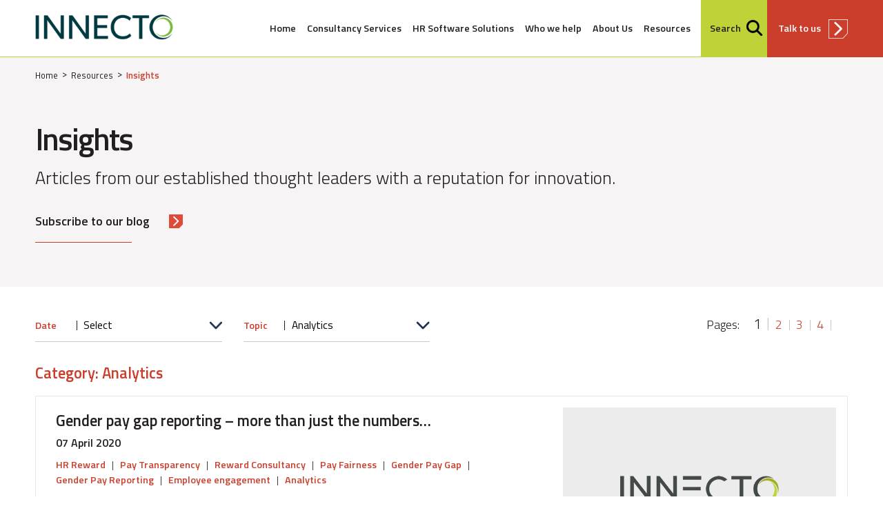

--- FILE ---
content_type: text/html; charset=UTF-8
request_url: https://www.innecto.com/resources/insights?term=67
body_size: 14260
content:
<!doctype html>
<!--[if lt IE 7]>      <html xmlns="http://www.w3.org/1999/xhtml" lang="en" xml:lang="en" class="ie6"> <![endif]-->
<!--[if IE 7]>         <html xmlns="http://www.w3.org/1999/xhtml" lang="en" xml:lang="en" class="ie7"> <![endif]-->
<!--[if IE 8]>         <html xmlns="http://www.w3.org/1999/xhtml" lang="en" xml:lang="en" class="ie8"> <![endif]-->
<!--[if gt IE 8]><!--> <html xmlns="http://www.w3.org/1999/xhtml" lang="en" xml:lang="en">         <!--<![endif]-->
<head>
    <script type="text/javascript">
    var _iub = _iub || [];
    _iub.csConfiguration = {"askConsentAtCookiePolicyUpdate":true,"lang":"en-GB","perPurposeConsent":true,"siteId":3231670,"whitelabel":false,"cookiePolicyId":90562646,"i18n":{"en-GB":{"banner":{"dynamic":{"body":"We use cookies or similar technologies for technical purposes and, with your consent, for functionality, experience, measurement and marketing (personalized ads). This may include third party cookies. Denying consent may make related features unavailable.\n\nYou can freely give, deny or withdraw consent at any time.\n\nUse the “Accept” button to consent. Use the “Reject” button to continue without accepting."}}}},"banner":{"acceptButtonCaptionColor":"#000000","acceptButtonColor":"#FFD401","acceptButtonDisplay":true,"closeButtonDisplay":false,"customizeButtonCaptionColor":"#000000","customizeButtonColor":"#FFD401","customizeButtonDisplay":true,"position":"float-top-center","rejectButtonDisplay":true,"showTitle":false}};
    </script>
    <script type="text/javascript" src="https://cs.iubenda.com/autoblocking/3231670.js"></script>
    <script type="text/javascript" src="//cdn.iubenda.com/cs/versions/iubenda_cs-1.87.0.js" charset="UTF-8" async></script><!-- Google Tag Manager -->
    <script class="_iub_cs_activate-inline" data-iub-purposes="4" type="text/plain">(function(w,d,s,l,i){w[l]=w[l]||[];w[l].push({'gtm.start':
    new Date().getTime(),event:'gtm.js'});var f=d.getElementsByTagName(s)[0],
    j=d.createElement(s),dl=l!='dataLayer'?'&l='+l:'';j.async=true;j.src=
    'https://www.googletagmanager.com/gtm.js?id='+i+dl;f.parentNode.insertBefore(j,f);
    })(window,document,'script','dataLayer','GTM-5N6LRPS');</script>
<!-- End Google Tag Manager -->
    <meta http-equiv="Content-Type" content="text/html; charset=utf-8" />
    <meta http-equiv="X-UA-Compatible" content="IE=edge,chrome=1" />
    <meta name="viewport" content="width=device-width, initial-scale=1" />
    <meta name="format-detection" content="telephone=no" />
    <meta name="description" content="Articles from our established thought leaders with a reputation for innovation."/>
    <meta name="keywords" content=""/>
    <meta name="facebook-domain-verification" content="scni0hkgbzcfkfvldizfgkfr8m7pn3" />
    <meta name="theme-color" content="#F0F0F4" />
    <title>Insights : Innecto Reward Consulting</title>
    <meta property="og:image" content="https://www.innecto.com/SM4/Mutable/Themes/innecto_theme/assets/content/logo-innecto-social-2025.png" />
<meta name="twitter:image" content="https://www.innecto.com/SM4/Mutable/Themes/innecto_theme/assets/content/logo-innecto-social-2025.png" />
<meta name="twitter:card" content="summary_large_image" />
<meta name="twitter:title" content="Insights" />
<meta property="og:title" content="Insights" />
<meta property="og:description" content="Articles from our established thought leaders with a reputation for innovation." />
<meta name="twitter:description" content="Articles from our established thought leaders with a reputation for innovation." />
    <link rel="shortcut icon" href="/favicon.ico" type="image/x-icon" />
    <link rel="icon" href="/favicon.ico" type="image/x-icon" />
    <link rel="apple-touch-icon" href="/apple-touch-icon.png" />
    <link rel="stylesheet" href="//fonts.googleapis.com/css?family=Titillium+Web:300,400,600,700" />
    <link rel="stylesheet" type="text/css" href="/SM4/Mutable/Themes/innecto_theme/css/default.css?m=b9ebd414" />

    <script type="text/javascript" src="//ajax.googleapis.com/ajax/libs/jquery/3.6.0/jquery.min.js"  ></script><script type="text/javascript" src="//ajax.googleapis.com/ajax/libs/jqueryui/1.12.1/jquery-ui.min.js"  ></script><script type="text/javascript">			var SM4 = {
				'relativePath' : '/',
				'host' : 'https://www.innecto.com',
				'url' : 'https://www.innecto.com/',
				'themeName' : 'innecto_theme',
				'themeUri' : 'https://www.innecto.com/SM4/Mutable/Themes/innecto_theme/',
				'siteName' : 'Innecto',
				'themeRoot' : '/SM4/Mutable/Themes/',
				'siteId' : 'innecto',
				'currencyId' : '1',
				'currencyUnit' : '£',
				'defaultThemeName' : 'innecto_theme',
				'isMobile' : false,
				'sessionExpiry' : 7200,
				'ckeditor_colorButton_colors' : '',
				'ckeditor_style_path' : '/SM4/Mutable/Themes/innecto_theme/js/ckeditor_styles.js',
				'ckeditor_format_tags' : 'p;h2;h3;h4;pre',
                'ckeditor_remove_plugins' : 'autosave',
				'manager_expand_pagetools' : 0,
				'pipeLineUrl' : 'https://www.innecto.com/SM4/pipeline.php',
				'WYSIWYG' : {}
			};</script><script type="text/javascript" src="/SM4/Includes/oembed-frontend.js?m=be4869e8"  async  ></script><script type="text/javascript" src="/SM4/Mutable/Themes/innecto_theme/js/jquery-migrate-1.2.1.min.js?m=6cffcec2"  ></script><script type="text/javascript" src="/SM4/Includes/jslib.js?m=23863a99"  async  ></script><script type="text/javascript" src="/SM4/Mutable/Themes/innecto_theme/js/scripts.min.js?m=017bb3b3"  ></script><script type="text/javascript" src="/SM4/Mutable/Themes/innecto_theme/js/shared.js?m=eef4f1f5"  ></script>
            <!-- Hotjar Tracking Code -->
        <script class="_iub_cs_activate-inline" data-iub-purposes="4" type="text/plain">>(function(h,o,t,j,a,r){
        h.hj=h.hj||function(){(h.hj.q=h.hj.q||[]).push(arguments)};
        h._hjSettings={hjid:2797582,hjsv:6};
        a=o.getElementsByTagName('head')[0];
        r=o.createElement('script');r.async=1;
        r.src=t+h._hjSettings.hjid+j+h._hjSettings.hjsv;
        a.appendChild(r);
    })(window,document,'https://static.hotjar.com/c/hotjar-','.js?sv=');
        </script>
        <!-- End Hotjar Tracking Code -->
        <!-- Meta Pixel Code -->
        <script class="_iub_cs_activate-inline" data-iub-purposes="5" type="text/plain">
            !function(f,b,e,v,n,t,s)
            {if(f.fbq)return;n=f.fbq=function(){n.callMethod?
            n.callMethod.apply(n,arguments):n.queue.push(arguments)};
            if(!f._fbq)f._fbq=n;n.push=n;n.loaded=!0;n.version='2.0';
            n.queue=[];t=b.createElement(e);t.async=!0;
            t.src=v;s=b.getElementsByTagName(e)[0];
            s.parentNode.insertBefore(t,s)}(window, document,'script',
            'https://connect.facebook.net/en_US/fbevents.js');
            fbq('init', '374722026705587');
            fbq('track', 'PageView');
        </script>
        <!-- End Meta Pixel Code -->
            <!--Bing tracking -->
        <script class="_iub_cs_activate-inline" data-iub-purposes="5" type="text/plain">
            (function(w,d,t,r,u){var f,n,i;w[u]=w[u]||[],f=function(){var o={ti:"295009343", enableAutoSpaTracking: true};o.q=w[u],w[u]=new UET(o),w[u].push("pageLoad")},n=d.createElement(t),n.src=r,n.async=1,n.onload=n.onreadystatechange=function(){var s=this.readyState;s&&s!=="loaded"&&s!=="complete"||(f(),n.onload=n.onreadystatechange=null)},i=d.getElementsByTagName(t)[0],i.parentNode.insertBefore(n,i)})(window,document,"script","//bat.bing.com/bat.js","uetq");
        </script>
        <!-- End Bing Tracking Code -->
    <link rel="sitemap" type="application/xml" title="Sitemap" href="/sitemap.xml" /></head>
<body class=" ">
<div class="outer">
        <div id="skipnavigation"><a href="#main" accesskey="S" title="AccessKey S: Skip to Content">Skip Navigation</a></div>
    <div class="header">
                    <div class="hdrsearch">
                <div class="hdrsearchinner">
                    <form method="post" enctype="application/x-www-form-urlencoded" accept-charset="utf-8" id="search_form" ><fieldset><div  class=" form_field_wrapper wrapper_hidden "><input  type="hidden"  value="8a234561f938648f2ce85d823fb9104ecb2cb396"    class="  failed  hidden  "  name="search_form[secure_token][]" /></div><div  class=" form_field_wrapper wrapper_text "><input  type="text"  value=""    class="searchtext  text  "  placeholder="Search"  name="search_form[search_input][]" /></div><div  class=" form_field_wrapper wrapper_image "><input title="" alt="" src="/SM4/Mutable/Themes/innecto_theme/assets/content/spacer.gif" type="image"  class="searchbtn  image  "  name="search_form[search_btn][]"  /></div></fieldset></form>                </div>
            </div>
                <div class="inner">
            
                            <a href="/"><img src="/SM4/Mutable/Themes/innecto_theme/assets/content/logo-innecto-2025.png" width="291" height="87" alt="Innecto Reward Consulting logo" title="Innecto Reward Consulting" class="logo" /></a>
                        <a href="#" id="bt" class="openmenu"><span class="menuicon"></span></a>
            <div class="menu-container">
                <div class="nav">
                    <ul class="menu menu_name_Primary_Menu "><li id="link_branch_2" style="" class="menu_link menu_depth_1"><a href="/index" target="_self">Home</a></li><li id="link_branch_1505" style="" class="menu_link menu_depth_1 expandable"><a href="/pay-and-reward" target="_self">Consultancy Services</a><div class="ddmenu"><div class='menustrap'><a href="/pay-and-reward" target="_self" id="linkid_1505" class="menutop"><span>Consultancy Services</span></a><div class="menuclose"></div></div><ul class="submenu"><li id="link_branch_1546" style="" class="menu_link menu_depth_2 expandable"><a href="/pay-and-reward/pay-strategy" target="_self">Pay Strategy</a><ul class="submenu"><li id="link_branch_18" style="" class="menu_link menu_depth_3"><a href="/pay-and-reward/pay-strategy/pay-benchmarking" target="_self">Pay Benchmarking</a></li><li id="link_branch_20" style="" class="menu_link menu_depth_3"><a href="/pay-and-reward/pay-strategy/pay-structures" target="_self">Pay Structures</a></li><li id="link_branch_423" style="" class="menu_link menu_depth_3"><a href="/pay-and-reward/pay-strategy/executive-pay" target="_self">Executive pay</a></li><li id="link_branch_1656" style="" class="menu_link menu_depth_3"><a href="/pay-and-reward/pay-strategy/salary-survey" target="_self">Salary Surveys</a></li></ul></li><li id="link_branch_1548" style="" class="menu_link menu_depth_2 expandable"><a href="/pay-and-reward/equity" target="_self">Pay Equity &amp; Pay Transparency</a><ul class="submenu"><li id="link_branch_19" style="" class="menu_link menu_depth_3 expandable"><a href="/pay-and-reward/equity/job-evaluation" target="_self">Job Evaluation</a><ul class="submenu"><li id="link_branch_1569" style="" class="menu_link menu_depth_4"><a href="/pay-and-reward/equity/job-evaluation/ppc" target="_self">Job Evaluation</a></li></ul></li><li id="link_branch_21" style="" class="menu_link menu_depth_3"><a href="/pay-and-reward/equity/pay-gap-reporting" target="_self">Pay Gaps</a></li><li id="link_branch_424" style="" class="menu_link menu_depth_3"><a href="/pay-and-reward/equity/equal-pay" target="_self">Pay Equity</a></li></ul></li><li id="link_branch_1549" style="" class="menu_link menu_depth_2 expandable"><a href="/pay-and-reward/reward-optimisation" target="_self">Reward Optimisation</a><ul class="submenu"><li id="link_branch_17" style="" class="menu_link menu_depth_3"><a href="/pay-and-reward/reward-optimisation/reward-strategy-audit" target="_self">Reward Strategy &amp; Audit</a></li><li id="link_branch_1095" style="" class="menu_link menu_depth_3"><a href="/pay-and-reward/reward-optimisation/reward-on-demand" target="_self">Reward on Demand</a></li><li id="link_branch_425" style="" class="menu_link menu_depth_3"><a href="/pay-and-reward/reward-optimisation/communications" target="_self">Elevating Employee Reward Communication</a></li></ul></li><li id="link_branch_1490" style="" class="menu_link menu_depth_2 expandable"><a href="/pay-and-reward/total-reward" target="_self">Total Reward &amp; Engagement</a><ul class="submenu"><li id="link_branch_422" style="" class="menu_link menu_depth_3"><a href="/pay-and-reward/total-reward/bonus" target="_self">Bonus &amp; Incentive Schemes</a></li><li id="link_branch_1553" style="" class="menu_link menu_depth_3"><a href="/pay-and-reward/total-reward/employee-value-proposition" target="_self">Employee Value Proposition (EVP)</a></li><li id="link_branch_22" style="" class="menu_link menu_depth_3"><a href="/pay-and-reward/total-reward/employee-benefits" target="_self">Employee Benefits</a></li><li id="link_branch_23" style="" class="menu_link menu_depth_3"><a href="/pay-and-reward/total-reward/recognition" target="_self">Recognition</a></li></ul></li></ul></div></li><li id="link_branch_1510" style="" class="menu_link menu_depth_1 expandable"><a href="/hr-tech-tools" target="_self">HR Software Solutions</a><div class="ddmenu"><div class='menustrap'><a href="/hr-tech-tools" target="_self" id="linkid_1510" class="menutop"><span>HR Software Solutions</span></a><div class="menuclose"></div></div><ul class="submenu"><li id="link_branch_121" style="" class="menu_link menu_depth_2"><a href="/hr-tech-tools/evaluate" target="_self">Evaluate</a></li><li id="link_branch_120" style="" class="menu_link menu_depth_2"><a href="/hr-tech-tools/paylab" target="_self">PayLab</a></li><li id="link_branch_122" style="" class="menu_link menu_depth_2"><a href="/hr-tech-tools/advance" target="_self">Advance</a></li><li id="link_branch_1019" style="" class="menu_link menu_depth_2"><a href="/hr-tech-tools/hapi" target="_self">Hapi</a></li><li id="link_branch_1694" style="" class="menu_link menu_depth_2"><a href="/hr-tech-tools/pathfinder" target="_self">Pathfinder</a></li></ul></div></li><li id="link_branch_1511" style="" class="menu_link menu_depth_1 expandable"><a href="/who-we-help" target="_self">Who we help</a><div class="ddmenu"><div class='menustrap'><a href="/who-we-help" target="_self" id="linkid_1511" class="menutop"><span>Who we help</span></a><div class="menuclose"></div></div><ul class="submenu"><li id="link_branch_29" style="" class="menu_link menu_depth_2"><a href="/who-we-help/our-clients" target="_self">Our Clients</a></li><li id="link_branch_30" style="" class="menu_link menu_depth_2"><a href="/who-we-help/case-studies" target="_self">Case Studies</a></li><li id="link_branch_6" style="" class="menu_link menu_depth_2"><a href="/about-you" target="_self">About You</a></li></ul></div></li><li id="link_branch_1512" style="" class="menu_link menu_depth_1 expandable"><a href="/our-company" target="_self">About Us</a><div class="ddmenu"><div class='menustrap'><a href="/our-company" target="_self" id="linkid_1512" class="menutop"><span>About Us</span></a><div class="menuclose"></div></div><ul class="submenu"><li id="link_branch_46" style="" class="menu_link menu_depth_2"><a href="/our-company/our-history" target="_self">Our History</a></li><li id="link_branch_93" style="" class="menu_link menu_depth_2"><a href="/our-company/the-team" target="_self">The Team</a></li><li id="link_branch_4" style="" class="menu_link menu_depth_2"><a href="/what-we-do" target="_self">What We Do</a></li><li id="link_branch_51" style="" class="menu_link menu_depth_2"><a href="/our-company/our-partners" target="_self">Our Partners</a></li></ul></div></li><li id="link_branch_1508" style="" class="menu_link menu_depth_1 active expandable"><a href="/resources" target="_self">Resources</a><div class="ddmenu"><div class='menustrap'><a href="/resources" target="_self" id="linkid_1508" class="menutop"><span>Resources</span></a><div class="menuclose"></div></div><ul class="submenu"><li id="link_branch_53" style="" class="menu_link menu_depth_2"><a href="/resources/reward-intelligence" target="_blank">Reward Intelligence</a></li><li id="link_branch_1723" style="" class="menu_link menu_depth_2"><a href="/resources/our-favourite-books-and-podcasts-of-the-year">Our favourite books and podcasts of the year</a></li><li id="link_branch_54" style="" class="menu_link menu_depth_2"><a href="/resources/news" target="_self">News</a></li><li id="link_branch_55" style="" class="menu_link menu_depth_2"><a href="/resources/events-calendar" target="_self">Events calendar</a></li><li id="link_branch_65" style="" class="menu_link menu_depth_2 active"><a href="/resources/insights" target="_self">Insights</a></li></ul></div></li></ul>                </div>
            </div>
            <a href="#" class="iconsearch" title="Search"><span>Search</span></a>
            <a href="/contact" class="iconcontact" title="Contact">Talk to us</a>
        </div>
    </div>

            	
	<section class="hero empty">
	<div class="inner">
		<div class="breadcrumbs"><ul id="breadcrumb"><li class="breadcrumb_item  first "><a  href="/index" >Home</a>  </li><li class="breadcrumb_item "><a  href="/resources" >Resources</a>  </li><li class="breadcrumb_item  breadclass-active ">Insights  </li></ul></div>
		<div class="herotxt">
			<h1>Insights</h1>
<h2>Articles from our established thought leaders with a reputation for innovation.</h2>
<p class="hdrbtn"><a href="https://www.innecto.com/subscribe-to-our-blog" class="btnlink" target="_blank">Subscribe to our blog</a></p>
		</div>
	</div>
</section>
    <div id="main" class="wrapper">
        <div class="inner">
        	<div class="controls clrfx">
                <div class="dropdowns csdd">
                    <form method="post" enctype="application/x-www-form-urlencoded" accept-charset="utf-8" id="filterlist" ><fieldset><div  class=" form_field_wrapper wrapper_hidden "><input  type="hidden"  value="7ce31a7e00a762817719092767f09bd53ba70f46"    class="  failed  hidden  "  name="filterlist[secure_token][]" /></div><div  class=" item_value_count_154 form_field_wrapper wrapper_select has_label "><span class="label ">Date</span><select  id="datefilter" value="none"    class=" dropdown first  select  "  name="filterlist[filter-vals][0]" ><option  selected="selected"  value="none">Select</option><option  value="d2026 January">2026 January</option><option  value="d2025 December">2025 December</option><option  value="d2025 November">2025 November</option><option  value="d2025 October">2025 October</option><option  value="d2025 September">2025 September</option><option  value="d2025 August">2025 August</option><option  value="d2025 July">2025 July</option><option  value="d2025 June">2025 June</option><option  value="d2025 May">2025 May</option><option  value="d2025 April">2025 April</option><option  value="d2025 March">2025 March</option><option  value="d2025 February">2025 February</option><option  value="d2025 January">2025 January</option><option  value="d2024 December">2024 December</option><option  value="d2024 November">2024 November</option><option  value="d2024 October">2024 October</option><option  value="d2024 September">2024 September</option><option  value="d2024 August">2024 August</option><option  value="d2024 July">2024 July</option><option  value="d2024 June">2024 June</option><option  value="d2024 May">2024 May</option><option  value="d2024 April">2024 April</option><option  value="d2024 March">2024 March</option><option  value="d2024 February">2024 February</option><option  value="d2024 January">2024 January</option><option  value="d2023 December">2023 December</option><option  value="d2023 November">2023 November</option><option  value="d2023 October">2023 October</option><option  value="d2023 September">2023 September</option><option  value="d2023 August">2023 August</option><option  value="d2023 July">2023 July</option><option  value="d2023 June">2023 June</option><option  value="d2023 May">2023 May</option><option  value="d2023 April">2023 April</option><option  value="d2023 March">2023 March</option><option  value="d2023 February">2023 February</option><option  value="d2023 January">2023 January</option><option  value="d2022 December">2022 December</option><option  value="d2022 November">2022 November</option><option  value="d2022 October">2022 October</option><option  value="d2022 September">2022 September</option><option  value="d2022 August">2022 August</option><option  value="d2022 July">2022 July</option><option  value="d2022 June">2022 June</option><option  value="d2022 May">2022 May</option><option  value="d2022 April">2022 April</option><option  value="d2022 March">2022 March</option><option  value="d2022 February">2022 February</option><option  value="d2022 January">2022 January</option><option  value="d2021 December">2021 December</option><option  value="d2021 November">2021 November</option><option  value="d2021 October">2021 October</option><option  value="d2021 September">2021 September</option><option  value="d2021 August">2021 August</option><option  value="d2021 July">2021 July</option><option  value="d2021 June">2021 June</option><option  value="d2021 May">2021 May</option><option  value="d2021 April">2021 April</option><option  value="d2021 March">2021 March</option><option  value="d2021 February">2021 February</option><option  value="d2021 January">2021 January</option><option  value="d2020 December">2020 December</option><option  value="d2020 November">2020 November</option><option  value="d2020 October">2020 October</option><option  value="d2020 September">2020 September</option><option  value="d2020 August">2020 August</option><option  value="d2020 July">2020 July</option><option  value="d2020 June">2020 June</option><option  value="d2020 May">2020 May</option><option  value="d2020 April">2020 April</option><option  value="d2020 March">2020 March</option><option  value="d2020 February">2020 February</option><option  value="d2020 January">2020 January</option><option  value="d2019 December">2019 December</option><option  value="d2019 November">2019 November</option><option  value="d2019 October">2019 October</option><option  value="d2019 September">2019 September</option><option  value="d2019 August">2019 August</option><option  value="d2019 July">2019 July</option><option  value="d2019 June">2019 June</option><option  value="d2019 May">2019 May</option><option  value="d2019 April">2019 April</option><option  value="d2019 March">2019 March</option><option  value="d2019 February">2019 February</option><option  value="d2019 January">2019 January</option><option  value="d2018 December">2018 December</option><option  value="d2018 November">2018 November</option><option  value="d2018 October">2018 October</option><option  value="d2018 September">2018 September</option><option  value="d2018 August">2018 August</option><option  value="d2018 July">2018 July</option><option  value="d2018 June">2018 June</option><option  value="d2018 May">2018 May</option><option  value="d2018 April">2018 April</option><option  value="d2018 March">2018 March</option><option  value="d2018 February">2018 February</option><option  value="d2018 January">2018 January</option><option  value="d2017 December">2017 December</option><option  value="d2017 November">2017 November</option><option  value="d2017 October">2017 October</option><option  value="d2017 September">2017 September</option><option  value="d2017 August">2017 August</option><option  value="d2017 July">2017 July</option><option  value="d2017 June">2017 June</option><option  value="d2017 May">2017 May</option><option  value="d2017 April">2017 April</option><option  value="d2017 March">2017 March</option><option  value="d2017 February">2017 February</option><option  value="d2017 January">2017 January</option><option  value="d2016 December">2016 December</option><option  value="d2016 November">2016 November</option><option  value="d2016 October">2016 October</option><option  value="d2016 September">2016 September</option><option  value="d2016 August">2016 August</option><option  value="d2016 July">2016 July</option><option  value="d2016 June">2016 June</option><option  value="d2016 May">2016 May</option><option  value="d2016 April">2016 April</option><option  value="d2016 March">2016 March</option><option  value="d2016 February">2016 February</option><option  value="d2016 January">2016 January</option><option  value="d2015 December">2015 December</option><option  value="d2015 November">2015 November</option><option  value="d2015 October">2015 October</option><option  value="d2015 September">2015 September</option><option  value="d2015 August">2015 August</option><option  value="d2015 July">2015 July</option><option  value="d2015 June">2015 June</option><option  value="d2015 May">2015 May</option><option  value="d2015 April">2015 April</option><option  value="d2015 March">2015 March</option><option  value="d2015 February">2015 February</option><option  value="d2015 January">2015 January</option><option  value="d2014 December">2014 December</option><option  value="d2014 November">2014 November</option><option  value="d2014 October">2014 October</option><option  value="d2014 September">2014 September</option><option  value="d2014 August">2014 August</option><option  value="d2014 July">2014 July</option><option  value="d2014 June">2014 June</option><option  value="d2014 May">2014 May</option><option  value="d2014 April">2014 April</option><option  value="d2014 March">2014 March</option><option  value="d2014 February">2014 February</option><option  value="d2014 January">2014 January</option><option  value="d2013 December">2013 December</option><option  value="d2013 November">2013 November</option><option  value="d2013 September">2013 September</option><option  value="d2013 August">2013 August</option><option  value="d2013 July">2013 July</option><option  value="d2013 June">2013 June</option><option  value="d2013 May">2013 May</option><option  value="d2013 April">2013 April</option></select></div><div  class=" item_value_count_138 form_field_wrapper wrapper_select has_label last"><span class="label ">Topic</span><select  id="term_filter" value="67"    class=" dropdown  select  "  name="filterlist[term-filter][0]" ><option  value="none">Select</option><option  value="201">Advance</option><option  value="119">Agile working</option><option  selected="selected"  value="67">Analytics</option><option  value="80">Annual Leave</option><option  value="61">Benefits intelligence</option><option  value="17">Bonus</option><option  value="88">Branding</option><option  value="99">Business Ethics</option><option  value="8">CEO Pay Ratios</option><option  value="110">Club survey</option><option  value="81">Commission</option><option  value="89">Communications</option><option  value="9">Corporate Governance</option><option  value="203">Cost of Living</option><option  value="186">Covid-19</option><option  value="130">Culture</option><option  value="197">Disability Reporting</option><option  value="101">Disruptive HR</option><option  value="190">Diversity</option><option  value="246">Employee Benefits</option><option  value="65">Employee communications</option><option  value="62">Employee engagement</option><option  value="184">Employee Experience</option><option  value="217">Employee Value Proposition</option><option  value="245">End of year reflection on Pay and Reward</option><option  value="66">Engagement</option><option  value="24">Equal Pay</option><option  value="25">Equal Pay Audits</option><option  value="192">Ethnicity Pay Reporting</option><option  value="200">Ethnicity Pension Gap</option><option  value="107">Evaluate</option><option  value="92">Events</option><option  value="10">Executive Pay</option><option  value="115">Fast Growth</option><option  value="182">Financial Wellbeing</option><option  value="183">Flexible Benefits</option><option  value="86">Flexible working</option><option  value="129">FT Gender Pay Gap</option><option  value="135">GDPR</option><option  value="73">Gen Y</option><option  value="26">Gender Pay</option><option  value="27">Gender Pay Gap</option><option  value="28">Gender Pay Reporting</option><option  value="181">Gender Pension Gap</option><option  value="106">General Election 2015</option><option  value="94">Global LTIPs</option><option  value="96">Global mobility</option><option  value="95">Global reward</option><option  value="103">Global talent</option><option  value="58">Good data</option><option  value="232">Government &amp; Policy</option><option  value="72">Graduate reward</option><option  value="205">Hapi</option><option  value="218">High Inflation</option><option  value="83">Holiday pay</option><option  value="100">HR Ethics</option><option  value="13">HR Reward</option><option  value="117">HR software</option><option  value="125">HR Technology</option><option  value="204">Hybrid Working</option><option  value="97">International assignees</option><option  value="175">Job Descriptions</option><option  value="169">Job evaluation</option><option  value="108">Job Evaluation Software</option><option  value="109">Job Levelling</option><option  value="22">Leadership</option><option  value="18">Long Term Incentives</option><option  value="136">Low Pay</option><option  value="64">LTIP</option><option  value="59">Measuring pay</option><option  value="227">Meet The Team</option><option  value="187">Mental Health</option><option  value="116">Mergers & Acquisitions</option><option  value="178">Mosaic</option><option  value="21">Motivation</option><option  value="75">MPs Pay</option><option  value="244">National Insurance</option><option  value="111">National Living Wage</option><option  value="93">Networking</option><option  value="112">New Year</option><option  value="113">Organisational Design</option><option  value="247">Partnerships</option><option  value="224">Pay</option><option  value="30">Pay &amp; Reward</option><option  value="76">Pay and reward in 2014</option><option  value="168">Pay benchmarking</option><option  value="202">Pay Data</option><option  value="20">Pay Fairness</option><option  value="78">Pay framework</option><option  value="137">Pay Progression</option><option  value="170">Pay Review</option><option  value="165">Pay Structure</option><option  value="14">Pay Transparency</option><option  value="77">Pay trends</option><option  value="102">Pay Trends 2015</option><option  value="134">Pay Trends 2018</option><option  value="132">PayLab</option><option  value="180">Pension</option><option  value="171">Performance</option><option  value="74">Performance Management</option><option  value="19">Performance Related Pay</option><option  value="194">Planning Ahead</option><option  value="223">Podcasts</option><option  value="172">Productivity</option><option  value="195">Public Sector</option><option  value="206">Quarterly Insights</option><option  value="166">Recognition</option><option  value="188">Recruitment</option><option  value="15">Remcom</option><option  value="23">Remcom Mentor</option><option  value="199">Remote Working</option><option  value="210">Resilience</option><option  value="189">Responsible Reward</option><option  value="209">Retention</option><option  value="173">Reward</option><option  value="16">Reward Consultancy</option><option  value="29">Reward Intelligence</option><option  value="196">Reward on Demand</option><option  value="167">Reward Strategy</option><option  value="118">Reward technology</option><option  value="216">Salary Education</option><option  value="69">Salary sacrifice</option><option  value="123">Salary survey</option><option  value="98">Sales Bonus</option><option  value="138">Skills based pay</option><option  value="104">Talent</option><option  value="215">The Metaverse</option><option  value="207">Thought Leadership</option><option  value="164">Total reward</option><option  value="198">Transparency</option><option  value="214">Unions</option><option  value="231">Variable pay</option><option  value="176">Wellbeing</option><option  value="212">Whitepapers</option><option  value="85">Women in leadership</option><option  value="191">Workforce Planning</option><option  value="174">Zero Hour Contracts</option></select></div></fieldset></form>                </div>
                <div class="pager_wrapper "><div class="pager-controls"><p>Pages:</p><div class="pager_left  inactive "></div><ul class="pager"><li class="current">1</li><li><a href="/resources/insights/page/2">2</a><li><a href="/resources/insights/page/3">3</a><li><a href="/resources/insights/page/4">4</a><li class="placeholder">&nbsp;</li></ul><div class="pager_right "><a href="/resources/insights/page/4"></a></div></div></div>            </div>
            <div class="categoryhdr"><h2>Category: Analytics</h2></div>                        	<div class="blogrow">		<div class="blogtxt">			<h2><a href="https://www.innecto.com/resources/insights/gender-pay-gap-reporting-more-than-just-the-numbers-2">Gender pay gap reporting – more than just the numbers…</a></h2>			<p class="dte">07 April 2020</p>			<p class="articlecat"><a href="/resources/insights?term=13">HR&nbsp;Reward</a> | <a href="/resources/insights?term=14">Pay&nbsp;Transparency</a> | <a href="/resources/insights?term=16">Reward&nbsp;Consultancy</a> | <a href="/resources/insights?term=20">Pay&nbsp;Fairness</a> | <a href="/resources/insights?term=27">Gender&nbsp;Pay&nbsp;Gap</a> | <a href="/resources/insights?term=28">Gender&nbsp;Pay&nbsp;Reporting</a> | <a href="/resources/insights?term=62">Employee&nbsp;engagement</a> | <a href="/resources/insights?term=67">Analytics</a></p>			<p>Mandatory reporting may be cancelled this year, but it's still a good opportunity to evaluate your gender pay position and review what measures are in place to close the gap.</p>			<p><a href="https://www.innecto.com/resources/insights/gender-pay-gap-reporting-more-than-just-the-numbers-2" class="btnred">Read more<span class="screen-reader-text"> about Gender pay gap reporting – more than just the numbers…</span></a></p>		</div>		<div class="blogimg">			<a href="https://www.innecto.com/resources/insights/gender-pay-gap-reporting-more-than-just-the-numbers-2"><img src="/SM4/Mutable/Themes/innecto_theme/assets/content/no-news.png" alt="Gender pay gap reporting – more than just the numbers…" title="Gender pay gap reporting – more than just the numbers…" width="600" height="600" class="img-fluid" /></a>		</div>	</div>	<div class="blogrow">		<div class="blogtxt">			<h2><a href="https://www.innecto.com/resources/insights/how-covid-19-will-affect-your-gender-pay-gap-and-why-you-should-still-publish-this-year">How Covid-19 will affect your gender pay gap and why you should still publish this year</a></h2>			<p class="dte">26 March 2020</p>			<p class="articlecat"><a href="/resources/insights?term=13">HR&nbsp;Reward</a> | <a href="/resources/insights?term=16">Reward&nbsp;Consultancy</a> | <a href="/resources/insights?term=24">Equal&nbsp;Pay</a> | <a href="/resources/insights?term=27">Gender&nbsp;Pay&nbsp;Gap</a> | <a href="/resources/insights?term=28">Gender&nbsp;Pay&nbsp;Reporting</a> | <a href="/resources/insights?term=67">Analytics</a> | <a href="/resources/insights?term=186">Covid-19</a></p>			<p>Organisations cannot afford to take their eye off the ball with Gender Pay, despite the government suspending publication of the 2019 figures. Actions taken now to reduce the impact of Covid-19 on businesses will have a significant impact on your results, as well as causing potential equal pay issues down the line. </p>			<p><a href="https://www.innecto.com/resources/insights/how-covid-19-will-affect-your-gender-pay-gap-and-why-you-should-still-publish-this-year" class="btnred">Read more<span class="screen-reader-text"> about How Covid-19 will affect your gender pay gap and why you should still publish this year</span></a></p>		</div>		<div class="blogimg">			<a href="https://www.innecto.com/resources/insights/how-covid-19-will-affect-your-gender-pay-gap-and-why-you-should-still-publish-this-year"><img src="/SM4/Mutable/Themes/innecto_theme/assets/content/no-news.png" alt="How Covid-19 will affect your gender pay gap and why you should still publish this year" title="How Covid-19 will affect your gender pay gap and why you should still publish this year" width="600" height="600" class="img-fluid" /></a>		</div>	</div>	<div class="blogrow">		<div class="blogtxt">			<h2><a href="https://www.innecto.com/resources/insights/3-steps-to-building-a-transparent-and-fair-bonus-policy">3 steps to building a transparent and fair bonus policy</a></h2>			<p class="dte">28 January 2020</p>			<p class="articlecat"><a href="/resources/insights?term=13">HR&nbsp;Reward</a> | <a href="/resources/insights?term=16">Reward&nbsp;Consultancy</a> | <a href="/resources/insights?term=17">Bonus</a> | <a href="/resources/insights?term=19">Performance&nbsp;Related&nbsp;Pay</a> | <a href="/resources/insights?term=21">Motivation</a> | <a href="/resources/insights?term=67">Analytics</a></p>			<p>Sarah Lardner's guide to designing a bonus scheme that works for business leaders and employees has three key stages: Exploration, Analysis and Develop. Read more...</p>			<p><a href="https://www.innecto.com/resources/insights/3-steps-to-building-a-transparent-and-fair-bonus-policy" class="btnred">Read more<span class="screen-reader-text"> about 3 steps to building a transparent and fair bonus policy</span></a></p>		</div>		<div class="blogimg">			<a href="https://www.innecto.com/resources/insights/3-steps-to-building-a-transparent-and-fair-bonus-policy"><img src="/SM4/Mutable/Themes/innecto_theme/assets/content/no-news.png" alt="3 steps to building a transparent and fair bonus policy" title="3 steps to building a transparent and fair bonus policy" width="600" height="600" class="img-fluid" /></a>		</div>	</div>	<div class="blogrow">		<div class="blogtxt">			<h2><a href="https://www.innecto.com/resources/insights/now-thats-what-i-call-blogs-2019s-greatest-hits">Now that’s what I call blogs! 2019’s greatest hits</a></h2>			<p class="dte">17 December 2019</p>			<p class="articlecat"><a href="/resources/insights?term=10">Executive&nbsp;Pay</a> | <a href="/resources/insights?term=13">HR&nbsp;Reward</a> | <a href="/resources/insights?term=15">Remcom</a> | <a href="/resources/insights?term=16">Reward&nbsp;Consultancy</a> | <a href="/resources/insights?term=20">Pay&nbsp;Fairness</a> | <a href="/resources/insights?term=27">Gender&nbsp;Pay&nbsp;Gap</a> | <a href="/resources/insights?term=61">Benefits&nbsp;intelligence</a> | <a href="/resources/insights?term=62">Employee&nbsp;engagement</a> | <a href="/resources/insights?term=67">Analytics</a> | <a href="/resources/insights?term=77">Pay&nbsp;trends</a> | <a href="/resources/insights?term=165">Pay&nbsp;Structure</a> | <a href="/resources/insights?term=168">Pay&nbsp;benchmarking</a> | <a href="/resources/insights?term=183">Flexible&nbsp;Benefits</a> | <a href="/resources/insights?term=192">Ethnicity&nbsp;Pay&nbsp;Reporting</a></p>			<p>A blog roundup today - our most popular blogs from 2019. Well worth a re-read of your favourites, or a chance to catch up on any you've missed.</p>			<p><a href="https://www.innecto.com/resources/insights/now-thats-what-i-call-blogs-2019s-greatest-hits" class="btnred">Read more<span class="screen-reader-text"> about Now that’s what I call blogs! 2019’s greatest hits</span></a></p>		</div>		<div class="blogimg">			<a href="https://www.innecto.com/resources/insights/now-thats-what-i-call-blogs-2019s-greatest-hits"><img src="/SM4/Mutable/Themes/innecto_theme/assets/content/no-news.png" alt="Now that’s what I call blogs! 2019’s greatest hits" title="Now that’s what I call blogs! 2019’s greatest hits" width="600" height="600" class="img-fluid" /></a>		</div>	</div>	<div class="blogrow">		<div class="blogtxt">			<h2><a href="https://www.innecto.com/resources/insights/is-there-an-app-for-that-five-ways-technology-is-improving-employee-benefits-delivery">Is there an app for that? - Five ways technology is improving employee benefits delivery</a></h2>			<p class="dte">10 December 2019</p>			<p class="articlecat"><a href="/resources/insights?term=62">Employee&nbsp;engagement</a> | <a href="/resources/insights?term=67">Analytics</a> | <a href="/resources/insights?term=89">Communications</a> | <a href="/resources/insights?term=125">HR&nbsp;Technology</a> | <a href="/resources/insights?term=246">Employee&nbsp;Benefits</a></p>			<p>Client Solutions Director Andrew Walker discusses five examples of how technology has influenced the design and delivery of EB programmes.</p>			<p><a href="https://www.innecto.com/resources/insights/is-there-an-app-for-that-five-ways-technology-is-improving-employee-benefits-delivery" class="btnred">Read more<span class="screen-reader-text"> about Is there an app for that? - Five ways technology is improving employee benefits delivery</span></a></p>		</div>		<div class="blogimg">			<a href="https://www.innecto.com/resources/insights/is-there-an-app-for-that-five-ways-technology-is-improving-employee-benefits-delivery"><img src="/SM4/Mutable/Themes/innecto_theme/assets/content/no-news.png" alt="Is there an app for that? - Five ways technology is improving employee benefits delivery" title="Is there an app for that? - Five ways technology is improving employee benefits delivery" width="600" height="600" class="img-fluid" /></a>		</div>	</div>	<div class="blogrow">		<div class="blogtxt">			<h2><a href="https://www.innecto.com/resources/insights/taking-control-of-your-gender-pay-gap">Taking control of your Gender Pay Gap</a></h2>			<p class="dte">25 June 2019</p>			<p class="articlecat"><a href="/resources/insights?term=26">Gender&nbsp;Pay</a> | <a href="/resources/insights?term=27">Gender&nbsp;Pay&nbsp;Gap</a> | <a href="/resources/insights?term=28">Gender&nbsp;Pay&nbsp;Reporting</a> | <a href="/resources/insights?term=67">Analytics</a></p>			<p>The direction of travel on Gender Pay is to improve results over future years. Mark Macoun explains the value of knowing how you can close the Gender Pay Gap, and create an action plan to ensure policy and practice in the workplace continue to close the gap rather than exacerbate it.</p>			<p><a href="https://www.innecto.com/resources/insights/taking-control-of-your-gender-pay-gap" class="btnred">Read more<span class="screen-reader-text"> about Taking control of your Gender Pay Gap</span></a></p>		</div>		<div class="blogimg">			<a href="https://www.innecto.com/resources/insights/taking-control-of-your-gender-pay-gap"><img src="/SM4/Mutable/Themes/innecto_theme/assets/content/no-news.png" alt="Taking control of your Gender Pay Gap" title="Taking control of your Gender Pay Gap" width="600" height="600" class="img-fluid" /></a>		</div>	</div>	<div class="blogrow">		<div class="blogtxt">			<h2><a href="https://www.innecto.com/resources/insights/hr-analytics-and-predicting-employee-behaviour">HR analytics and predicting employee behaviour</a></h2>			<p class="dte">30 April 2019</p>			<p class="articlecat"><a href="/resources/insights?term=58">Good&nbsp;data</a> | <a href="/resources/insights?term=67">Analytics</a> | <a href="/resources/insights?term=117">HR&nbsp;software</a> | <a href="/resources/insights?term=125">HR&nbsp;Technology</a> | <a href="/resources/insights?term=171">Performance</a> | <a href="/resources/insights?term=172">Productivity</a></p>			<p>With the emergence of technology comes the streams of data which accompanies it. The average Human Resources team is sitting on a data gold mine; data which can be used to improve decisions, make employees happier and optimise processes. Imagine the value data like this can add to a company, Mark Macoun explains.</p>			<p><a href="https://www.innecto.com/resources/insights/hr-analytics-and-predicting-employee-behaviour" class="btnred">Read more<span class="screen-reader-text"> about HR analytics and predicting employee behaviour</span></a></p>		</div>		<div class="blogimg">			<a href="https://www.innecto.com/resources/insights/hr-analytics-and-predicting-employee-behaviour"><img src="/SM4/Mutable/Themes/innecto_theme/assets/content/no-news.png" alt="HR analytics and predicting employee behaviour" title="HR analytics and predicting employee behaviour" width="600" height="600" class="img-fluid" /></a>		</div>	</div>	<div class="blogrow">		<div class="blogtxt">			<h2><a href="https://www.innecto.com/resources/insights/time-to-step-up-on-ethnicity-pay-gap-reporting">Time to step up on Ethnicity Pay Gap reporting</a></h2>			<p class="dte">23 April 2019</p>			<p class="articlecat"><a href="/resources/insights?term=14">Pay&nbsp;Transparency</a> | <a href="/resources/insights?term=20">Pay&nbsp;Fairness</a> | <a href="/resources/insights?term=30">Pay&nbsp;&amp;&nbsp;Reward</a> | <a href="/resources/insights?term=59">Measuring&nbsp;pay</a> | <a href="/resources/insights?term=67">Analytics</a> | <a href="/resources/insights?term=89">Communications</a> | <a href="/resources/insights?term=192">Ethnicity&nbsp;Pay&nbsp;Reporting</a></p>			<p>Ethnicity Pay Gap reporting is coming down the tracks, and promises to be a lot more complex than Gender Pay. Asha Charles has some top tips on how HR professionals can get ready to report.   </p>			<p><a href="https://www.innecto.com/resources/insights/time-to-step-up-on-ethnicity-pay-gap-reporting" class="btnred">Read more<span class="screen-reader-text"> about Time to step up on Ethnicity Pay Gap reporting</span></a></p>		</div>		<div class="blogimg">			<a href="https://www.innecto.com/resources/insights/time-to-step-up-on-ethnicity-pay-gap-reporting"><img src="/SM4/Mutable/Themes/innecto_theme/assets/content/no-news.png" alt="Time to step up on Ethnicity Pay Gap reporting" title="Time to step up on Ethnicity Pay Gap reporting" width="600" height="600" class="img-fluid" /></a>		</div>	</div>	<div class="blogrow">		<div class="blogtxt">			<h2><a href="https://www.innecto.com/resources/insights/gender-pay-2019-hard-facts-harder-figures">Gender Pay 2019 - hard facts, harder figures</a></h2>			<p class="dte">16 April 2019</p>			<p class="articlecat"><a href="/resources/insights?term=13">HR&nbsp;Reward</a> | <a href="/resources/insights?term=14">Pay&nbsp;Transparency</a> | <a href="/resources/insights?term=16">Reward&nbsp;Consultancy</a> | <a href="/resources/insights?term=17">Bonus</a> | <a href="/resources/insights?term=20">Pay&nbsp;Fairness</a> | <a href="/resources/insights?term=26">Gender&nbsp;Pay</a> | <a href="/resources/insights?term=27">Gender&nbsp;Pay&nbsp;Gap</a> | <a href="/resources/insights?term=28">Gender&nbsp;Pay&nbsp;Reporting</a> | <a href="/resources/insights?term=67">Analytics</a></p>			<p>As the dust settles on the latest batch of Gender Pay submissions, James Bigus digs into the results. His findings are surprising - and not in a good way. </p>			<p><a href="https://www.innecto.com/resources/insights/gender-pay-2019-hard-facts-harder-figures" class="btnred">Read more<span class="screen-reader-text"> about Gender Pay 2019 - hard facts, harder figures</span></a></p>		</div>		<div class="blogimg">			<a href="https://www.innecto.com/resources/insights/gender-pay-2019-hard-facts-harder-figures"><img src="/SM4/Mutable/Themes/innecto_theme/assets/content/no-news.png" alt="Gender Pay 2019 - hard facts, harder figures" title="Gender Pay 2019 - hard facts, harder figures" width="600" height="600" class="img-fluid" /></a>		</div>	</div>	<div class="blogrow">		<div class="blogtxt">			<h2><a href="https://www.innecto.com/resources/insights/the-targeted-approach-to-strategy">The targeted approach to strategy</a></h2>			<p class="dte">09 April 2019</p>			<p class="articlecat"><a href="/resources/insights?term=13">HR&nbsp;Reward</a> | <a href="/resources/insights?term=14">Pay&nbsp;Transparency</a> | <a href="/resources/insights?term=16">Reward&nbsp;Consultancy</a> | <a href="/resources/insights?term=30">Pay&nbsp;&amp;&nbsp;Reward</a> | <a href="/resources/insights?term=58">Good&nbsp;data</a> | <a href="/resources/insights?term=62">Employee&nbsp;engagement</a> | <a href="/resources/insights?term=65">Employee&nbsp;communications</a> | <a href="/resources/insights?term=67">Analytics</a> | <a href="/resources/insights?term=89">Communications</a> | <a href="/resources/insights?term=125">HR&nbsp;Technology</a> | <a href="/resources/insights?term=132">PayLab</a> | <a href="/resources/insights?term=166">Recognition</a> | <a href="/resources/insights?term=167">Reward&nbsp;Strategy</a> | <a href="/resources/insights?term=170">Pay&nbsp;Review</a></p>			<p>Have you started setting targets for this year's reward strategy? For many HRD’s & Reward professionals, it's hard to find time to go above and beyond the day job whilst keeping an eye on long term goals. Justine Woolf explains why awareness and preparation are key to managing the ebb and flow of long or short term strategic planning.</p>			<p><a href="https://www.innecto.com/resources/insights/the-targeted-approach-to-strategy" class="btnred">Read more<span class="screen-reader-text"> about The targeted approach to strategy</span></a></p>		</div>		<div class="blogimg">			<a href="https://www.innecto.com/resources/insights/the-targeted-approach-to-strategy"><img src="/SM4/Mutable/Themes/innecto_theme/assets/content/no-news.png" alt="The targeted approach to strategy" title="The targeted approach to strategy" width="600" height="600" class="img-fluid" /></a>		</div>	</div>	<div class="blogrow">		<div class="blogtxt">			<h2><a href="https://www.innecto.com/resources/insights/4-steps-to-creating-the-perfect-pay-structure">4 steps to creating the perfect pay structure</a></h2>			<p class="dte">02 April 2019</p>			<p class="articlecat"><a href="/resources/insights?term=13">HR&nbsp;Reward</a> | <a href="/resources/insights?term=16">Reward&nbsp;Consultancy</a> | <a href="/resources/insights?term=67">Analytics</a> | <a href="/resources/insights?term=137">Pay&nbsp;Progression</a> | <a href="/resources/insights?term=165">Pay&nbsp;Structure</a></p>			<p>Pay structures are a great method of simplifying reward mechanisms and managing career development and salary progression - but how to design one that reflects your organisation's unique needs? Reward Consultant Ben Rowley takes you through 4 crucial design steps.</p>			<p><a href="https://www.innecto.com/resources/insights/4-steps-to-creating-the-perfect-pay-structure" class="btnred">Read more<span class="screen-reader-text"> about 4 steps to creating the perfect pay structure</span></a></p>		</div>		<div class="blogimg">			<a href="https://www.innecto.com/resources/insights/4-steps-to-creating-the-perfect-pay-structure"><img src="/SM4/Mutable/Themes/innecto_theme/assets/content/no-news.png" alt="4 steps to creating the perfect pay structure" title="4 steps to creating the perfect pay structure" width="600" height="600" class="img-fluid" /></a>		</div>	</div>	<div class="blogrow">		<div class="blogtxt">			<h2><a href="https://www.innecto.com/resources/insights/10-dos-and-donts-for-gender-pay-gap-reporting">10 Do's and Don'ts for Gender Pay Gap reporting</a></h2>			<p class="dte">19 March 2019</p>			<p class="articlecat"><a href="/resources/insights?term=10">Executive&nbsp;Pay</a> | <a href="/resources/insights?term=13">HR&nbsp;Reward</a> | <a href="/resources/insights?term=14">Pay&nbsp;Transparency</a> | <a href="/resources/insights?term=16">Reward&nbsp;Consultancy</a> | <a href="/resources/insights?term=20">Pay&nbsp;Fairness</a> | <a href="/resources/insights?term=26">Gender&nbsp;Pay</a> | <a href="/resources/insights?term=27">Gender&nbsp;Pay&nbsp;Gap</a> | <a href="/resources/insights?term=28">Gender&nbsp;Pay&nbsp;Reporting</a> | <a href="/resources/insights?term=59">Measuring&nbsp;pay</a> | <a href="/resources/insights?term=67">Analytics</a> | <a href="/resources/insights?term=89">Communications</a></p>			<p>With Year 2's reporting deadline just around the corner, Innecto Client Director Gemma Bullivant gives you her top 10 tips for getting Gender Pay right.</p>			<p><a href="https://www.innecto.com/resources/insights/10-dos-and-donts-for-gender-pay-gap-reporting" class="btnred">Read more<span class="screen-reader-text"> about 10 Do's and Don'ts for Gender Pay Gap reporting</span></a></p>		</div>		<div class="blogimg">			<a href="https://www.innecto.com/resources/insights/10-dos-and-donts-for-gender-pay-gap-reporting"><img src="/SM4/Mutable/Themes/innecto_theme/assets/content/no-news.png" alt="10 Do's and Don'ts for Gender Pay Gap reporting" title="10 Do's and Don'ts for Gender Pay Gap reporting" width="600" height="600" class="img-fluid" /></a>		</div>	</div>            
        	<div class="controls clrfx">
            	<div class="pager_wrapper "><div class="pager-controls"><p>Pages:</p><div class="pager_left  inactive "></div><ul class="pager"><li class="current">1</li><li><a href="/resources/insights/page/2">2</a><li><a href="/resources/insights/page/3">3</a><li><a href="/resources/insights/page/4">4</a><li class="placeholder">&nbsp;</li></ul><div class="pager_right "><a href="/resources/insights/page/4"></a></div></div></div>            </div>
        </div>
    </div>


        <section class="cspanel lgrey"><div class="inner">	<p class="htitle">Latest Case Study</p>
	<div class="cspanelcontent">		<div class="col">			<div class="coltxt">				<h5><a href="https://www.innecto.com/who-we-help/case-studies/historic-royal-palaces" class="hdline">Historic Royal Palaces</a></h5>
				<p>An independent charity looking after six of the world’s most wonderful palaces: the Tower of London, Hampton Court Palace, Banqueting House, Kensington Palace, Kew Palace and Hillsborough Castle, HRP is a prestigious organisation, its properties renowned...</p>
				<p><a href="https://www.innecto.com/who-we-help/case-studies/historic-royal-palaces" class="btnred-bg">Read more<span class="screen-reader-text"> about Historic Royal Palaces</span></a></p>
			</div>
		</div>
		<div class="col">
			<a href="https://www.innecto.com/who-we-help/case-studies/historic-royal-palaces"><img src="/SM4/Mutable/Cache/Images/news_list_main/Logo.pngfillwidth_600_height_600_quality_80.png" alt="Historic Royal Palaces" title="Historic Royal Palaces" width="600" height="600" class="img-fluid" /></a>
		</div>
	</div>
</div></section><section class="drk pagelinks">
							<div class="inner"><h4>Want to know more?</h4>		<div class="grid4"><div class="item">
	<p class="ttl">Pay Benchmarking</p>
	<p class="txt">Data-driven decisions: expert market position analysis...</p>
	<span class="btnpagelink"></span>
	<a href="https://www.innecto.com/pay-and-reward/pay-strategy/pay-benchmarking" class="btnpagelink"></a>
</div>
<div class="item">
	<p class="ttl">Job Evaluation</p>
	<p class="txt">A strong grading system to ensure fair and equitable approach to reward...</p>
	<span class="btnpagelink"></span>
	<a href="https://www.innecto.com/pay-and-reward/equity/job-evaluation" class="btnpagelink"></a>
</div>
<div class="item">
	<p class="ttl">Recognition</p>
	<p class="txt">Creative recognition which inspires and engages your employees...</p>
	<span class="btnpagelink"></span>
	<a href="https://www.innecto.com/pay-and-reward/total-reward/recognition" class="btnpagelink"></a>
</div>
<div class="item">
	<p class="ttl">Pay Equity</p>
	<p class="txt">Building equitable, high performing businesses...</p>
	<span class="btnpagelink"></span>
	<a href="https://www.innecto.com/pay-and-reward/equity/equal-pay" class="btnpagelink"></a>
</div>
		</div>
							</div>
						</section>
</div>

<div class="footer">
    <div class="inner">
        <div class="fhdr">
            <div class="col">
                <img src="/SM4/Mutable/Themes/innecto_theme/assets/content/logo-personal-group.png" width="190" height="79" alt="Personal Group" title="Personal Group" />
            </div>
            <div class="col">
                <div class="social">
                    <p>Follow us on</p>
                    <ul>
                        <li><a href="https://www.linkedin.com/company/1224880" class="iconlinkedin" title="LinkedIn" target="_blank"></a></li>
                        <li><a href="https://www.youtube.com/channel/UC7GcjOAm07k_Wy8Lgrhd5QA" class="iconyoutube" title="YouTube" target="_blank"></a></li>
                    </ul>
                </div>
            </div>
        </div>
        <div class="space"></div>
        <div class="flinks">
            <div class="col clrfx">
                <div class="coll">
                    <h4>Key info</h4>
                    <ul class="menu menu_name_Footer_Menu "><li id="link_branch_1685" style="" class="menu_link menu_depth_1"><a href="/benefits-health-check" target="_self">Complimentary Benefits Health Check</a></li><li id="link_branch_96" style="" class="menu_link menu_depth_1"><a href="/sitemap" target="_self">Sitemap</a></li><li id="link_branch_58" style="" class="menu_link menu_depth_1"><a href="/terms-of-use" target="_self">Terms of use</a></li><li id="link_branch_59" style="" class="menu_link menu_depth_1"><a href="/privacy-cookies" target="_self">Privacy &amp; Cookies</a></li><li id="link_branch_60" style="" class="menu_link menu_depth_1"><a href="/contact-1" target="_self">Contact</a></li><li id="link_branch_61" style="" class="menu_link menu_depth_1"><a href="/subscribe-to-our-blog" target="_self">Subscribe to our newsletter</a></li></ul>                    <ul class="menu">
                        <li><a href="#" class="iubenda-cs-preferences-link" style="color:#ffffff">Your Privacy Choices</a></li>
                    </ul>
                </div>
                <div class="colr">
                    <h4>Our offices</h4>
                    <p><span>Milton Keynes</span><br>
                        John Ormond House, 899 Silbury Boulevard<br>
                        Milton Keynes, MK9 3XL<br>
                        Tel: <a href="tel:+441908605000" class="telp">+44 (0)1908 605000</a><br>
                        <a href="https://www.google.co.uk/maps/place/John+Ormond+House,899+Silbury+Boulevard,Milton+Keynes/@52.04732084184582,-0.7515362592871109,16z" target="_blank">View map</a></p>
                    <p><span>London</span><br>
                        20 Eastbourne Terrace, London, W2 6LG<br>
                        Tel: <a href="tel:+442034570894" class="telp">+44 (0)20 3457 0894</a><br>
                        <a href="https://www.google.co.uk/maps/place/20+Eastbourne+Terrace,+London/@51.5166853,-0.1812272,17z/data=!3m1!4b1!4m5!3m4!1s0x48761aad1db393e5:0x69baf74b07fac420!8m2!3d51.516682!4d-0.1790385" target="_blank">View map</a></p>
                </div>
            </div>
            <div class="col clrfx">
                <div class="coll">
                    <h4>Stay in touch</h4>
                    <p>Call us on<br><a href="tel:+442034570894" class="tel">+44 (0)20 3457 0894</a><br>or <a href="/contact">contact us here &raquo;</a></p>
                    <p>Keep up-to-date with news and information from Innecto.</p>
                    <p><a href="/subscribe-to-our-blog" class="btnlgreen">Sign up</a></p>
                </div>
                <div class="colr">
                    <h4>Personal Group websites</h4>
                    <ul class="menu">
                        <li><a href="https://www.personalgroup.com" target="_blank" rel="noopener, noreferrer">Personal Group Corporate</a></li>
                        <li><a href="https://www.personalgroupinsurance.com" target="_blank" rel="noopener, noreferrer">Personal Group Insurance</a></li>
                        <li><a href="https://www.hapi.co.uk" target="_blank" rel="noopener, noreferrer">Hapi Employee Benefits</a></li>
                        <li><a href="https://qcg.co.uk" target="_blank" rel="noopener, noreferrer">QCG</a></li>
                        <li><a href="https://www.personalgroup.com/careers" target="_blank" rel="noopener, noreferrer">Careers</a></li>
                    </ul>
                </div>
            </div>
        </div>
        <div class="flogos">
            <p><img src="/SM4/Mutable/Themes/innecto_theme/assets/content/cyberessentials_certification_mark_plus_colour.png" height="60" alt="Cyber Essentials" class="celogo" />
                <img src="/SM4/Mutable/Themes/innecto_theme/assets/content/logo-gcloud.png" width="154" height="52" alt="HM Government G-Cloud Supplier" title="HM Government G-Cloud Supplier" />
                <img src="/SM4/Mutable/Themes/innecto_theme/assets/content/logo-reba.png" width="98" height="43" alt="reba" title="reba" />
                <img src="/SM4/Mutable/Themes/innecto_theme/assets/content/logo-ccsa.png" width="114" height="42" alt="CCSA" title="CCSA" />
                <img src="/SM4/Mutable/Themes/innecto_theme/assets/content/logo-gdprready.png" width="65" height="73" alt="GDPR ready" title="GDPR ready" />
                <img src="/SM4/Mutable/Themes/innecto_theme/assets/content/logo-parliamentary-review.png" width="116" height="42" alt="The Parliamentary Review" title="The Parliamentary Review" />
                <img src="/SM4/Mutable/Themes/innecto_theme/assets/content/logo-nqa-ISO27001.png" alt="ISO27001 Certified" title="ISO27001 Certified" class="iso27001logo" width="65" height="97" />
                <img src="/SM4/Mutable/Themes/innecto_theme/assets/content/logo-nqa-ISO9001.png" alt="ISO9001 Certified" title="ISO9001 Certified" class="iso9001logo" width="65" height="97" />
                <img src="/SM4/Mutable/Themes/innecto_theme/assets/content/personnel-today-awards.png" width="66" height="76" alt="HR Consultancy of the Year Finalist" title="HR Consultancy of the Year Finalist" />
                <img src="/SM4/Mutable/Themes/innecto_theme/assets/content/personnel-today-finalist-2024.jpg" width="87" height="76" alt="HR Consultancy of the Year Finalist 2024" title="HR Consultancy of the Year Finalist 2024" />
                <img src="/SM4/Mutable/Themes/innecto_theme/assets/content/Procurement_Services_Logo.png" width="93" height="44" alt="Procurement services" title="Procurement Services" />
            </p>
            <p>
                <img src="/SM4/Mutable/Themes/innecto_theme/assets/content/logo-ptawards1.png" width="64" height="79" alt="Personnel Today Awards 2018 - Employee Benefits Award" title="Personnel Today Awards 2018 - Employee Benefits Award" /><img src="/SM4/Mutable/Themes/innecto_theme/assets/content/logo-ptawards2.png" width="64" height="79" alt="Personnel Today Awards 2018 - HR Consultancy of the Year" title="Personnel Today Awards 2018 - HR Consultancy of the Year" />
                <img src="/SM4/Mutable/Themes/innecto_theme/assets/content/logo-ptawards3.png" width="64" height="79" alt="Personnel Today Awards 2018 - HR Supplier Partnership Award" title="Personnel Today Awards 2018 - HR Supplier Partnership Award" /></p>
        </div>

        <div class="footercr">
            <p>&copy; 2026 Innecto Reward Consulting</p>
            <p>Designed and built by <a href="http://www.red-wing.com" target="_blank">Redwing Interactive</a></p>
        </div>
        <div class="clear"></div>
    </div>
</div>


<div id="sidenav" class="sidenav">
    <a href="#" class="closebtn">&times;</a>
    <div class="sidenavinner">
        <p>MENU</p>
        <ul class="menu menu_name_mobile-primary mobile-primary"><li id="link_branch_mobile-primary_2" style="" class="menu_link menu_depth_1"><a href="/index" target="_self">Home</a></li><li id="link_branch_mobile-primary_1505" style="" class="menu_link menu_depth_1 expandable"><a href="/pay-and-reward" target="_self">Consultancy Services</a><div class="ddmenu"><div class='menustrap'><a href="/pay-and-reward" target="_self" id="linkid_mobile-primary_1505" class="menutop"><span>Consultancy Services</span></a><div class="menuclose"></div></div><ul class="submenu"><li id="link_branch_mobile-primary_1546" style="" class="menu_link menu_depth_2 expandable"><a href="/pay-and-reward/pay-strategy" target="_self">Pay Strategy</a><ul class="submenu"><li id="link_branch_mobile-primary_18" style="" class="menu_link menu_depth_3"><a href="/pay-and-reward/pay-strategy/pay-benchmarking" target="_self">Pay Benchmarking</a></li><li id="link_branch_mobile-primary_20" style="" class="menu_link menu_depth_3"><a href="/pay-and-reward/pay-strategy/pay-structures" target="_self">Pay Structures</a></li><li id="link_branch_mobile-primary_423" style="" class="menu_link menu_depth_3"><a href="/pay-and-reward/pay-strategy/executive-pay" target="_self">Executive pay</a></li><li id="link_branch_mobile-primary_1656" style="" class="menu_link menu_depth_3"><a href="/pay-and-reward/pay-strategy/salary-survey" target="_self">Salary Surveys</a></li></ul></li><li id="link_branch_mobile-primary_1548" style="" class="menu_link menu_depth_2 expandable"><a href="/pay-and-reward/equity" target="_self">Pay Equity &amp; Pay Transparency</a><ul class="submenu"><li id="link_branch_mobile-primary_19" style="" class="menu_link menu_depth_3 expandable"><a href="/pay-and-reward/equity/job-evaluation" target="_self">Job Evaluation</a><ul class="submenu"><li id="link_branch_mobile-primary_1569" style="" class="menu_link menu_depth_4"><a href="/pay-and-reward/equity/job-evaluation/ppc" target="_self">Job Evaluation</a></li></ul></li><li id="link_branch_mobile-primary_21" style="" class="menu_link menu_depth_3"><a href="/pay-and-reward/equity/pay-gap-reporting" target="_self">Pay Gaps</a></li><li id="link_branch_mobile-primary_424" style="" class="menu_link menu_depth_3"><a href="/pay-and-reward/equity/equal-pay" target="_self">Pay Equity</a></li></ul></li><li id="link_branch_mobile-primary_1549" style="" class="menu_link menu_depth_2 expandable"><a href="/pay-and-reward/reward-optimisation" target="_self">Reward Optimisation</a><ul class="submenu"><li id="link_branch_mobile-primary_17" style="" class="menu_link menu_depth_3"><a href="/pay-and-reward/reward-optimisation/reward-strategy-audit" target="_self">Reward Strategy &amp; Audit</a></li><li id="link_branch_mobile-primary_1095" style="" class="menu_link menu_depth_3"><a href="/pay-and-reward/reward-optimisation/reward-on-demand" target="_self">Reward on Demand</a></li><li id="link_branch_mobile-primary_425" style="" class="menu_link menu_depth_3"><a href="/pay-and-reward/reward-optimisation/communications" target="_self">Elevating Employee Reward Communication</a></li></ul></li><li id="link_branch_mobile-primary_1490" style="" class="menu_link menu_depth_2 expandable"><a href="/pay-and-reward/total-reward" target="_self">Total Reward &amp; Engagement</a><ul class="submenu"><li id="link_branch_mobile-primary_422" style="" class="menu_link menu_depth_3"><a href="/pay-and-reward/total-reward/bonus" target="_self">Bonus &amp; Incentive Schemes</a></li><li id="link_branch_mobile-primary_1553" style="" class="menu_link menu_depth_3"><a href="/pay-and-reward/total-reward/employee-value-proposition" target="_self">Employee Value Proposition (EVP)</a></li><li id="link_branch_mobile-primary_22" style="" class="menu_link menu_depth_3"><a href="/pay-and-reward/total-reward/employee-benefits" target="_self">Employee Benefits</a></li><li id="link_branch_mobile-primary_23" style="" class="menu_link menu_depth_3"><a href="/pay-and-reward/total-reward/recognition" target="_self">Recognition</a></li></ul></li></ul></div></li><li id="link_branch_mobile-primary_1510" style="" class="menu_link menu_depth_1 expandable"><a href="/hr-tech-tools" target="_self">HR Software Solutions</a><div class="ddmenu"><div class='menustrap'><a href="/hr-tech-tools" target="_self" id="linkid_mobile-primary_1510" class="menutop"><span>HR Software Solutions</span></a><div class="menuclose"></div></div><ul class="submenu"><li id="link_branch_mobile-primary_121" style="" class="menu_link menu_depth_2"><a href="/hr-tech-tools/evaluate" target="_self">Evaluate</a></li><li id="link_branch_mobile-primary_120" style="" class="menu_link menu_depth_2"><a href="/hr-tech-tools/paylab" target="_self">PayLab</a></li><li id="link_branch_mobile-primary_122" style="" class="menu_link menu_depth_2"><a href="/hr-tech-tools/advance" target="_self">Advance</a></li><li id="link_branch_mobile-primary_1019" style="" class="menu_link menu_depth_2"><a href="/hr-tech-tools/hapi" target="_self">Hapi</a></li><li id="link_branch_mobile-primary_1694" style="" class="menu_link menu_depth_2"><a href="/hr-tech-tools/pathfinder" target="_self">Pathfinder</a></li></ul></div></li><li id="link_branch_mobile-primary_1511" style="" class="menu_link menu_depth_1 expandable"><a href="/who-we-help" target="_self">Who we help</a><div class="ddmenu"><div class='menustrap'><a href="/who-we-help" target="_self" id="linkid_mobile-primary_1511" class="menutop"><span>Who we help</span></a><div class="menuclose"></div></div><ul class="submenu"><li id="link_branch_mobile-primary_29" style="" class="menu_link menu_depth_2"><a href="/who-we-help/our-clients" target="_self">Our Clients</a></li><li id="link_branch_mobile-primary_30" style="" class="menu_link menu_depth_2"><a href="/who-we-help/case-studies" target="_self">Case Studies</a></li><li id="link_branch_mobile-primary_6" style="" class="menu_link menu_depth_2"><a href="/about-you" target="_self">About You</a></li></ul></div></li><li id="link_branch_mobile-primary_1512" style="" class="menu_link menu_depth_1 expandable"><a href="/our-company" target="_self">About Us</a><div class="ddmenu"><div class='menustrap'><a href="/our-company" target="_self" id="linkid_mobile-primary_1512" class="menutop"><span>About Us</span></a><div class="menuclose"></div></div><ul class="submenu"><li id="link_branch_mobile-primary_46" style="" class="menu_link menu_depth_2"><a href="/our-company/our-history" target="_self">Our History</a></li><li id="link_branch_mobile-primary_93" style="" class="menu_link menu_depth_2"><a href="/our-company/the-team" target="_self">The Team</a></li><li id="link_branch_mobile-primary_4" style="" class="menu_link menu_depth_2"><a href="/what-we-do" target="_self">What We Do</a></li><li id="link_branch_mobile-primary_51" style="" class="menu_link menu_depth_2"><a href="/our-company/our-partners" target="_self">Our Partners</a></li></ul></div></li><li id="link_branch_mobile-primary_1508" style="" class="menu_link menu_depth_1 active expandable"><a href="/resources" target="_self">Resources</a><div class="ddmenu"><div class='menustrap'><a href="/resources" target="_self" id="linkid_mobile-primary_1508" class="menutop"><span>Resources</span></a><div class="menuclose"></div></div><ul class="submenu"><li id="link_branch_mobile-primary_53" style="" class="menu_link menu_depth_2"><a href="/resources/reward-intelligence" target="_blank">Reward Intelligence</a></li><li id="link_branch_mobile-primary_1723" style="" class="menu_link menu_depth_2"><a href="/resources/our-favourite-books-and-podcasts-of-the-year">Our favourite books and podcasts of the year</a></li><li id="link_branch_mobile-primary_54" style="" class="menu_link menu_depth_2"><a href="/resources/news" target="_self">News</a></li><li id="link_branch_mobile-primary_55" style="" class="menu_link menu_depth_2"><a href="/resources/events-calendar" target="_self">Events calendar</a></li><li id="link_branch_mobile-primary_65" style="" class="menu_link menu_depth_2 active"><a href="/resources/insights" target="_self">Insights</a></li></ul></div></li></ul>    </div>
</div>
<!-- Start of HubSpot Embed Code -->
        <script class="_iub_cs_activate" data-iub-purposes="2" id="hs-script-loader" type="text/plain" async defer src="//js.hs-scripts.com/8593961.js?businessUnitId=222020"></script>
    <!-- End of HubSpot Embed Code --><div class="mask"></div>
<div class="menumask"></div>
</body>
</html>


--- FILE ---
content_type: text/css
request_url: https://www.innecto.com/SM4/Mutable/Themes/innecto_theme/css/default.css?m=b9ebd414
body_size: 22381
content:
/*
Primary red #E04A39
Secondary green #BFD238
fonts 400 600 700
*/
:root {--bodytext:#231F20;--primary:#CB3E2C;--secondary:#BFD238;--bg:#252328;--lgrey:#F7F4F5;}

html,body {position:relative;height:100%;margin:0;padding:0;border:0;}
html  {overflow-y:scroll;overflow-x:hidden;height:100%}
body {margin:0 auto;font-family:'Titillium Web', sans-serif;font-size:1.1rem;font-weight:300;color:var(--bodytext);top:0 !important;padding-top:83px;display:flex;flex-direction:column;}
body.modalopen {overflow:hidden}
* {margin:0;padding:0;border:0;box-sizing:border-box}
a {outline:none}
.clear {clear:both;font-size:1%;overflow:hidden;width:100%;height:0}
.clrfx:after {content:".";display:block;height:0;clear:both;visibility:hidden}
.mclear {display:none}
.space {clear:both;width:100%;height:20px}
.rule {clear:both;width:100%;height:1px;font-size:1%;overflow:hidden;background-color:#E8EAEB;margin-bottom:7px;margin-top:5px}
hr {background-color:#CBC9C9;height:0;overflow:hidden;width:100%;clear:both;border:0;border-bottom:1px solid #CBC9C9;margin:12px 0 12px 0}
#skipnavigation {left:-5000px;position:absolute;display:none}
.printlogo {display:none}
br.hide, br.blog, div.respond, .mshow {display:none}
em.hide {font-style:normal}
.right, .pull-right {float:right}
.left, .pull-left {float:left}
.sr-only {position:absolute;width:1px;height:1px;padding:0;margin:-1px;overflow:hidden;clip:rect(0, 0, 0, 0);border:0}
.sr-only-focusable:active,.sr-only-focusable:focus {position:static;width:auto;height:auto;margin:0;overflow:visible;clip:auto}
p.date {color:#8C9B34 !important;font-size:90% !important;padding:0 0 4px 0 !important}
strong {font-weight:600}
hr {background-color:#E7E7E7;height:1px;width:100%;clear:both;border:0;border-bottom:1px solid #E7E7E7;padding:0;margin:1.8rem 0 1.4rem}
p.sml {font-size:90% !important;padding:0 0 4px 0 !important}
span.green {color:var(--secondary)}
span.orange {color:var(--primary)}
.loader {display:none;position:fixed;left:0;top:0;width:100%;height:100%;z-index:99999;background:url(../assets/layout/loader.gif) 50% 50% no-repeat white;opacity:0.7;background-size:70px 70px}
.pb1 {padding-bottom:1rem;}
.img-fluid {width:auto;max-width:100%;height:auto;display:block;}
.ctrd {text-align:center;}

body.has_manager_nav_v2 .header {position:fixed;top:50px;width:100%;z-index:104;background-color:white}
body.has_manager_nav_v2.has_adminbar .header {position:fixed;top:72px !important;width:100%;z-index:104}
body.has_manager_nav_v2.has_adminbar {margin-top:72px}

.outer {flex:1 0 auto}

.inner {position:relative;width:92%;max-width:1200px;margin:0 auto;text-align:left}
.narrow {width:58%;margin-left:27%}
section {position:relative}
section.drk {background-color:var(--bg);}
section.lgrey {background-color:var(--lgrey);}
section .inner {padding:2rem 0}
.wrapper {position:relative;}

.bgprimary {background-color:var(--primary);}
.bgsecondary {background-color:var(--secondary);}
.bgdrk {background-color:#252328;}
.bglte {background-color:var(--lgrey);}
.bgwhite {background-color:white;}

h1 {}
h2 {font-weight:600;}
h3 {font-size:1.4rem;font-weight:600;}

.cookiemessage {position:fixed;top:0;left:0;right:0;width:100%;background:#000000;z-index:100;height:70px}
.cookiemessage p {padding:17px 100px 0 0;line-height:1.3em;color:white;font-size:90%}
.cookiemessage p a {color:white;text-decoration:underline}
.cookiemessage a {color:white}
.cookiemessage a.close-button {position:absolute;top:17px;right:1%;cursor:pointer;display:block;width:auto;padding:6px 18px 6px 18px;background-color:var(--primary);color:white;text-decoration:none;border-radius:4px}

.header {position:fixed;top:0;left:0;width:100%;height:83px;z-index:104;background-color:white;border-bottom:1px solid var(--secondary);-moz-transition:all 0.3s;-webkit-transition:all 0.3s;-o-transition:all 0.3s;transition:all 0.3s}
.header.searchon {height:135px;}
.header.nocookie {top:70px}
.header .inner {padding:0.8rem 0;-webkit-transition:width 0.3s;-o-transition:all 0.3s;transition:width 0.3s}
.hdrsearch {display:none;position:relative;width:100%;box-sizing:border-box;height:52px;position:relative;background-color:#F1F1F1;padding:6px 0}
.hdrsearchinner {position:relative;width:92%;max-width:1200px;margin:0 auto;text-align:left;background:url(../assets/layout/hdrsearchicon.png) 4px center no-repeat white;background-size:32px 32px;height:40px}
.hdrsearch form {margin-left:44px;position:relative}
.hdrsearch form:before {width:1px;height:26px;position:absolute;top:8px;left:0;background-color:#d7d8d9;content:""}
.hdrsearch input[type="text"] {width:calc(100% - 44px);height:38px;overflow:hidden;padding:5px 52px 2px 16px;font-size:100%;font-weight:400;color:#414042;background:white}
.hdrsearch .searchbtn {position:absolute;top:2px;right:0;width:36px;height:36px;border:none;background:url(../assets/layout/hdrsearchbtn.png) center center no-repeat;background-size:36px 36px;display:block;cursor:pointer}

.logo, .logo-fixed {position:relative;float:left;height:auto;z-index:2}
.logo {-moz-transition:width 0.3s;-webkit-transition:width 0.3s;-o-transition:all 0.3s;transition:width 0.3s;width:200px}
.logo-fixed {max-height:75px;padding-right:10px}
.logo-fixed.logo-fixed-has-border {border-right:1px solid #ccc;margin-right:10px}
.logo-microsite { position:relative;float:left;display:inline;height:auto;z-index:2; max-height:75px}
.strap {position:absolute;top:20px;right:0;width:60%;text-align:right;-moz-transition:all 0.3s;-webkit-transition:all 0.3s;-o-transition:all 0.3s;transition:all 0.3s}
.strap p {width:auto;display:inline;padding:0 20px 0 0;text-align:right;font-size:110%;font-weight:600;line-height:1.0em}
.strap p a {color:var(--primary);text-decoration:none}
.strap p a:hover, .strap p a:focus {color:var(--primary);text-decoration:underline}

.hdrsocial {text-align:right;width:auto;display:inline}
.hdrsocial a {display:inline-block;vertical-align:middle;opacity:0.7;-webkit-transition:all 0.3s;-o-transition:all 0.3s;transition:all 0.3s;margin-left:4px;}
.hdrsocial a.iconsearch {width:32px;height:26px;background-image:url(../assets/layout/search.png);background-size:100% 100%}
.hdrsocial a.icontwitter {width:24px;height:24px;background-image:url(../assets/layout/hdr-twitter-x.png);background-size:100% 100%}
.hdrsocial a.iconfacebook {width:30px;height:26px;background-image:url(../assets/layout/hdr-facebook.png);background-size:100% 100%}
.hdrsocial a.iconlinkedin {width:34px;height:26px;background-image:url(../assets/layout/hdr-linkedin.png);background-size:100% 100%}
.hdrsocial a.iconyoutube {width:42px;height:26px;background-image:url(../assets/layout/hdr-youtube.png);background-size:100% 100%}
.hdrsocial a:hover, .hdrsocial a:focus {opacity:1.0}

.openmenu {display:none}
.menuicon {background:black none repeat scroll 0 0;display:inline-block;height:3px;margin:9px 0;position:relative;transition-duration:0.4s;transition-property:background;width:36px}
.menuicon:before, .menuicon:after {background:black none repeat scroll 0 0;content:"";display:block;height:3px;left:0;position:absolute;transition:all 0.4s ease 0s;width:36px}
.menuicon:before {top:-9px}
.menuicon:after {bottom:-9px}
#bt.menuon .menuicon {background:white}
#bt.menuon .menuicon:before {transform:rotateZ(-45deg) translate(-7px, 6px);background-color:black}
#bt.menuon .menuicon:after {transform:rotateZ(45deg) translate(-7px, -5px);background-color:black}
.openmenu .menutext:hover, .openmenu .menutext:focus {text-decoration:none}
.openmenu:hover {text-decoration:none}

.hhero {position:relative;width:100%;height:auto;overflow:hidden;background-color:#18161A;}
.hhero::after {content:'';position:absolute;bottom:0;left:0;width:100%;height:89px;background:url(../assets/layout/slidebgi-bg.png) top left repeat-x;z-index:1;}
.homeslide {width:100%;height:auto;position:relative}
.hhero .slide {position:relative;width:100%;height:auto;z-index:1;}
.hhero .slidebg {position:absolute;display:block;width:100%;height:100%;top:0;left:0;z-index:1;animation-name:bg;animation-duration:8s;animation-timing-function:linear;animation-fill-mode:forwards;}
@keyframes bg{
0%{transform: scale(1)}
100%{transform: scale(1.14)}
}
/*.hhero .slide img {position:relative;display:block;width:100%;height:auto;z-index:1;min-height:260px}
.hhero .slide img.hheroimgm {display:none}*/
.hhero .slide .inner {position:relative;min-height:580px;display:flex;align-items:center;z-index:2;}
.hhero .slide .inner.cdpad {padding-top:5rem;}
.hherotxt {position:relative;width:560px;padding:2rem;margin:0 auto;z-index:2;background:rgba(0,0,0,0.7);}
.hherotxt h1 {margin-top:0;text-align:center;font-size:2.6rem;color:white;font-weight:600;padding:0 0 1rem 0;line-height:1.0em;letter-spacing:-0.06rem}
.hherotxt p {text-align:center;font-size:1.26rem;font-weight:500;color:white;padding:0 0 2rem 0}
.hherotxt h1 span, .hherotxt p span {color:#E0FF02;}
.heropanels {display:flex;justify-content:space-between;}
.heropanel {width:48%;position:relative;display:inline-block;padding:0.6rem 3rem 0.8rem 1.4rem;}
.heropanel p {text-align:left;font-size:1.1rem;padding:0;font-weight:600;line-height:1.3em;}
.heropanel.red {background-color:var(--primary);}
.heropanel.red p {color:white;}
.heropanel.red::after {position:absolute;bottom:1rem;right:1rem;width:28px;height:28px;content:'';background-image:url(../assets/layout/btn-arrow-rev.png);background-size:100% 100%;}
.heropanel.green {background-color:var(--secondary);}
.heropanel.green p {color:black;}
.heropanel.green::after {position:absolute;bottom:1rem;right:1rem;width:28px;height:28px;content:'';background-image:url(../assets/layout/btn-black.png);background-size:100% 100%;}
.heropanel p.herolink {font-size:1.2rem;color:white;padding:0 3.2rem 0 0;font-weight:600;background:url(../assets/layout/arrow-right-w.png) right center no-repeat;background-size:8px 16px}
.heropanel a {position:absolute;width:100%;height:100%;top:0;left:0;display:block;z-index:4;}
.mheropanels {display:none;}

.parallax-window {background:transparent}
.cstudy.parallax-window {min-height:520px;}


.menu-container {position:absolute;top:20px;left:0;width:100%;z-index:1;-moz-transition:all 0.3s;-webkit-transition:all 0.3s;-o-transition:all 0.3s;transition:all 0.3s;text-align:right}
.nav {width:100%;max-width:1200px;margin:0 auto;margin-right:0}
.nav ul {margin:0 auto;width:100%;list-style:none;position:relative;box-sizing:border-box;text-align:right;display:inline-block;padding-right:220px;}
.nav ul:before, .nav ul:after {content:"";display:table}
.nav ul li {display:inline;padding:0;margin:0;text-align:left}
.nav ul li p {font-size:90%;color:#5E5C5D;line-height:1.3em;padding-top:0;padding-bottom:6px}
.nav ul li:hover a, .nav ul li a:focus {color:var(--primary)}
/*.nav ul li.menu_depth_1:hover ul {display:block;transition-delay:0.3s}*/
.nav ul li ul {width:100%;padding:0 0 1rem 0;margin:0;}
.nav ul li ul li:nth-child(4n+1) {display:block;clear:both;content:''}
.nav ul li ul.submenu:after {display:block;position:absolute;top:0;left:100%;width:100%;height:100%;content:'';background-color:#E8E7E6}
.nav ul li ul.submenu:before {display:block;position:absolute;top:0;right:100%;width:100%;height:100%;content:'';background-color:#E8E7E6}
.nav ul li ul li {}
.nav ul li ul li a {color:var(--primary);font-size:90%;padding:2px 0 0 0;text-transform:none;font-weight:600}
.nav ul li ul.submenu li p {font-size:0.82rem;color:#231F20;line-height:1.2em;padding-bottom:0.6rem;text-align:left}
.nav ul li ul li a:focus {color:#000000 !important}
/*.nav ul li ul li ul {display:block;padding:0;margin:10px 0 0;list-style:none;box-sizing:border-box;transition-delay:0s !important}*/
.nav ul li ul li ul:after {clear:both}
.nav ul li ul li ul li {width:100%;float:none;display:block;margin-right:0;padding:0;border-right:0 solid #E4E7CB;border-bottom:1px solid #D7D7D7} 
.nav ul li ul li ul li:last-child {border-bottom:0 solid #E4E7CB} 
/*.sf-menu li:hover > ul, .sf-menu li.sfHover > ul {display:block !important}*/
/*.nav ul li ul li ul {display:inline !important;visibility:visible !important;display:block !important;left:auto !important;top:auto !important;opacity:1 !important} 
.nav ul li ul li ul li a:focus {color:#DF5B13 !important}
.nav ul li#link_branch_6:hover > ul.submenu, .nav ul li#link_branch_6.sfHover > ul {display:none !important;visibility:hidden !important}
.nav ul li ul li ul li p {color:#5E5C5D;font-size:80%} */

.nav ul li.current-menu-item a, .nav ul li.current-menu-parent a {color:#00A0E0}
.nav ul li.current-menu-item a:after, .nav ul li.current-menu-parent a:after {position:absolute;bottom:0;right:0;left:0;margin:0 auto;width:10px;height:8px;content:"";background:url(../img/navli-bg.png);z-index:10}
.nav ul li.current-menu-item ul.submenu, .nav ul li.current-menu-parent ul.submenu {display:block;position:absolute;top:100%}
.nav ul li.current-menu-item ul.submenu li a, .nav ul li.current-menu-parent ul.submenu li a {position:relative;display:inline-block;padding:10px 12px 10px 12px;color:white;text-transform:none;text-decoration:none}
.nav ul li.current-menu-item ul.submenu li.current-menu-item a, .nav ul li.current-menu-parent ul.submenu li.current-menu-item a {color:#00A0E0}
.nav ul li ul.submenu li:last-child {margin-right:0%;padding-right:0%;border-right:0 solid #E4E7CB}  
.nav ul li ul.submenu li a {} 
/*.nav ul li ul.submenu li ul.submenu {display:none;padding:0;top:auto;left:auto;right:auto;margin:0;position:relative;top:auto;z-index:2;transition:none;-o-transition:none;-moz-transition:none;-webkit-transition:none;width:100%}*/
.nav ul li ul.submenu li ul li {}  
.nav ul li ul.submenu li ul li:last-child {border-bottom:0 solid #E4E7CB}  
.nav ul li ul.submenu li ul li a {padding:2px 0 2px 0;color:#575756;text-transform:none;font-weight:400} 
.nav ul li ul.submenu li ul li.active a {color:var(--primary)}
.nav ul li ul.submenu li ul.submenu:after {display:none}  
.nav ul li ul.submenu li ul.submenu:before {display:none}   
.nav ul li ul.submenu li ul li ul li a {margin-left:10px;padding:2px 0 2px 10px;color:#575756;text-transform:none;background:url(../assets/layout/logoslickright.png) center left no-repeat;background-size:6px 10px;font-size:80% !important} 
li.unpublished_branch_acl {display:none !important} 

a.iconcontact {position:absolute;top:0;right:0;display:block;padding:1.9rem 2.4rem 1.9rem 1rem;background-color:var(--primary);color:white;text-decoration:none;font-size:0.9rem;font-weight:600;z-index:10;}
a.iconcontact::before {position:absolute;top:28px;right:0;width:28px;height:28px;content:'';background-image:url(../assets/layout/btn-arrow-rev.png);background-size:100% 100%;}
a.iconcontact::after {position:absolute;top:0;left:100%;width:500%;height:100%;content:'';background-color:var(--primary);z-index:10;} 
a.iconsearch {position:absolute;top:0;right:113px;display:block;padding:1.9rem 2.6rem 1.9rem 0.8rem;background-color:var(--secondary);color:var(--bodytext);text-decoration:none;font-size:0.9rem;font-weight:600;z-index:10;}
a.iconsearch::after {position:absolute;top:28px;right:6px;width:32px;height:26px;content:'';background-image:url(../assets/layout/icon-search.png);background-size:100% 100%}
/*
.header.small {height:92px}
.header.small .inner {padding:12px 0 0 0}
.header.small .logo {width:226px}
.header.searchon {height:176px}
.header.small.searchon {height:152px}
.header.small .strap {top:14px}
.header.small .menu-container {top:50px}
*/

.nav ul li a {position:relative;color:var(--bodytext);text-decoration:none;}
.nav ul li a:hover {color:var(--primary);text-decoration:none;}
.nav > ul > li > a {display:inline-block;padding:10px 8px 30px 8px;color:var(--bodytext);text-transform:none;text-decoration:none;font-size:0.9rem;font-weight:600}

.nav>ul>li> .ddmenu {width:100%;position:absolute;visibility:hidden;background-color:white;z-index:101;left:0;margin:0;/*transition:visibility .5s 0s, height .5s;*/text-align:left;}
.nav>ul>li> .ddmenu .menustrap {position:relative;text-align:left;font-size:1rem;color:var(--bodytext);display:block;padding:1.6rem 0;}
.nav>ul>li> .ddmenu .menustrap .menuclose {position:absolute;top:1.8rem;right:0;display:none;width:24px;height:24px;content:'';background-image:url(../assets/layout/btn-close.png);background-size:100% 100%;cursor:pointer;}
.nav>ul>li> .ddmenu .menustrap .menuclose::before {color:var(--bodytext);font-weight:600;content:'Close';font-size:0.86rem;position:absolute;top:2px;right:36px;}
.nav>ul>li> .ddmenu .menustrap a {position:relative;color:var(--bodytext);font-weight:400;text-decoration:none;display:inline-block;}
.nav>ul>li> .ddmenu .menustrap a.menutop::after {position:absolute;top:0;right:-40px;width:24px;height:24px;content:'';background-image:url(../assets/layout/btn-arrow.png);background-size:100% 100%;}
.nav>ul>li> .ddmenu .menustrap a span {font-weight:600;display:inline-block;margin-right:1rem;}
.nav>ul>li> .ddmenu .menustrap a:hover {color:var(--bodytext);text-decoration:none;}
/*.nav>ul>li> .ddmenu .menustrap span {position:relative;color:#fff;font-weight:300;text-decoration:none;display:inline-block;padding-left:2rem;}
.nav>ul>li> .ddmenu .menustrap span:before {content:'|';position:absolute;top:-1px;left:1rem;color:#fff;}*/
.nav>ul>li> .ddmenu.open {display:block;visibility:visible;transition-delay:0s}
.nav>ul>li> .ddmenu:after, .nav>ul>li> .ddmenu:before {top:0;width:40%;height:100%;z-index:100;position:absolute;content:'';display:block;}
.nav>ul>li> .ddmenu:after {left:100%;background-color:white}
.nav>ul>li> .ddmenu:before {right:100%;background-color:white}
/*.nav>ul>li> .ddmenu > ul {visibility:hidden;transition:visibility 0s ease-in;transition-delay:0s;}*/
.nav>ul>li> .ddmenu > ul {display:grid;grid-template-columns:1fr 1fr 1fr 1fr;gap:1.8rem 4%;width:100%;padding:0 0 2rem;text-align:left;}
.nav>ul>li> .ddmenu > ul.submenu > .ddmenu {display:none!important;}
.nav>ul>li> .ddmenu > ul.submenu>li>a {position:relative;display:block;color:var(--primary);font-size:1rem;padding:0 0 0.4rem 0;text-transform:none;font-weight:600;z-index:101;}
.nav>ul>li> .ddmenu > ul.submenu>li>a:hover {text-decoration:none;}
.nav>ul>li> .ddmenu > ul.submenu>li>a > p {font-size:0.82rem;color:#231F20;line-height:1.2em;padding-bottom:6px;text-align:left}
.nav>ul>li> .ddmenu > ul.submenu>li> ul>li>ul {display:none!important}
.nav>ul>li> .ddmenu > ul.submenu>li > ul.submenu>li {width:100%;float:none;margin-right:0;padding:0.4rem 0 0 0;border-bottom:1px solid var(--secondary)}
.nav>ul>li> .ddmenu > ul.submenu>li > ul.submenu>li>a {display:block;color:var(--bodytext);font-size:.9rem;padding:0.2rem 0;margin:0;text-transform:none;font-weight:600;}
.nav>ul>li> .ddmenu > ul.submenu>li > ul.submenu>li:last-child {border-bottom:0 solid var(--keylinelte)}

.nav>ul>li> .ddmenu .strap {position:absolute;height:50px;bottom:0;left:0;width:100%;}
.nav>ul>li> .ddmenu .strap:after, .ddmenu .strap:before {top:0;width:40%;height:100%;z-index:102;position:absolute;content:'';display:block}
.nav>ul>li> .ddmenu .strap:after {left:100%;background-color:var(--secondary)}
.nav>ul>li> .ddmenu .strap:before {right:100%;background-color:var(--secondary)}
.nav>ul>li> .ddmenu .strap .inner {width:100%;text-align:left;}
#link_branch_6 ul.submenu {display:none;}


.sidenav {height:100%;width:0;max-width:100%;position:fixed;top:0;left:0;background:url(../assets/layout/sidenav-bg.png) top left repeat;overflow:hidden;padding:0 0 30px 0;transition:0.5s;-moz-transition:0.5s;-webkit-transition:0.5s;z-index:105}
.sidenav .closebtn {position:absolute;top:0;right:14px;font-size:36px;text-decoration:none;color:white;line-height:36px}
.sidenavinner {margin:50px 4% 20px 6%;position:relative;height:90%;overflow:hidden;padding-right:6%}
.sidenav p {color:white;font-size:110%;font-weight:600;width:100%;margin:10px 0 10px 0;padding:0 0 8px 0;border-bottom:1px solid #666}
.sidenav ul {display:none;width:100%;list-style:none;padding:8px 0 8px 0}
.sidenav ul > li {position:relative;padding:0 34px 0 0}
.sidenav ul > li.expandable > span {position:absolute;display:block;top:5px;right:0;width:30px;height:30px;background-image:url(../assets/layout/expander-bg.png);background-size:100% 100%;cursor:pointer;-moz-transition:all .3s;-webkit-transition:all .3s;-o-transition:all .3s;transition:all .3s}
.sidenav ul > li.expandable > span.open {-webkit-transform:rotate(180deg);transform:rotate(180deg)}
.sidenav ul > li > a {position:relative;display:block;padding:7px 0 7px 0;color:white;text-transform:uppercase;text-decoration:none;font-size:1rem}
.sidenav ul > li > a:hover, .sidenav > ul > li > a:focus {color:var(--secondary)}
.sidenav ul > li > ul {display:none;padding:0 0 10px 16px}
.sidenav ul > li > ul > li > ul {display:none}
.sidenav ul > li.expandable.active > ul {display:block}
.sidenav ul > li > ul > li {padding:0}
.sidenav ul > li > ul > li.expandable > span {position:absolute;display:block;top:5px;right:-34px;width:30px;height:30px;background-image:url(../assets/layout/expander-bg.png);background-size:100% 100%;cursor:pointer;-moz-transition:all .3s;-webkit-transition:all .3s;-o-transition:all .3s;transition:all .3s}
.sidenav ul > li > ul > li.expandable > span.open {-webkit-transform:rotate(180deg);transform:rotate(180deg)}
.sidenav ul > li > ul > li > a {padding:9px 0 9px 0;color:#fff;text-transform:none;text-decoration:none;font-size:1rem;font-weight:300}
.sidenav ul > li.active > a {color:var(--secondary)}
.sidenav ul > li.active > ul > {display:block}
.sidenav ul > li.active > ul > li > a {color:white}
.sidenav ul > li.active > ul > ul {display:none}
.sidenav ul > li.active > ul > li.active > ul {display:block}
.sidenav ul > li.active > ul > li.active > a {color:var(--secondary)}
.sidenav ul > li.active > ul > li.active > a {color:var(--secondary)}
.sidenav ul > li.active > ul > li > ul.submenu > a {color:white}
.sidenav ul > li.active > ul > li > ul.submenu > li.active > a {color:var(--secondary)}
.sidenav .menustrap {display:none;}
.sidenav .ddmenu {padding:0 0 0 1rem}
.sidenav .ddmenu ul {padding:0 0 8px 0}

.ps__rail-y {right:0 !important}

.homelink .inner {display:flex;justify-content:space-between;align-items:center;}
.homelink .coltxt {width:calc(100% - 280px);}
.homelink .coltxt p {font-size:1.4rem;color:var(--bodytext);padding:0;margin:0;font-weight:600;line-height:1.2em;}
.homelink.bgdrk .coltxt p {color:white;}
.homelink .collink {width:280px;text-align:right;}
.homelink .collink a.btnlink {position:relative;display:inline-block;width:auto;padding:1rem 2rem 1rem 0;color:var(--primary) !important;text-decoration:none !important;font-size:1.4rem;font-weight:600;z-index:4;cursor:pointer;}
.homelink .collink a.btnlink::after {position:absolute;top:22px;right:0;width:20px;height:20px;content:'';background-image:url(../assets/layout/btn-arrow.png);background-size:100% 100%;}
.homelink .collink a.btnlink::before {display:none;}
.homelink.bgdrk .collink a.btnlink {color:var(--secondary) !important;}
.homelink.bgdrk .collink a.btnlink::after {background-image:url(../assets/layout/btn-arrow-green.png);background-size:100% 100%;}

.slick-slider {position:relative;display:block;-moz-box-sizing:border-box;box-sizing:border-box;-webkit-user-select:none;-moz-user-select:none;-ms-user-select:none;user-select:none;-webkit-touch-callout:none;-khtml-user-select:none;-ms-touch-action:pan-y;touch-action:pan-y;-webkit-tap-highlight-color:transparent}
.slick-list {position:relative;display:block;overflow:hidden}
.slick-list img {position:relative;display:block}
.slick-list:focus {outline:none}
.slick-list.dragging {cursor:pointer;cursor:hand}
.slick-slider .slick-track, .slick-slider .slick-list {-webkit-transform:translate3d(0, 0, 0);-moz-transform:translate3d(0, 0, 0);-ms-transform:translate3d(0, 0, 0);-o-transform:translate3d(0, 0, 0);transform:translate3d(0, 0, 0)}
.slick-track{display:flex !important;}
.slidewrapper .slick-track {position:relative;top:0;left:0;display:block;height:auto;overflow:hidden}
.slick-track:before, .slidewrapper .slick-track:after {display:table;content:''}
.slick-track:after {clear:both}
.slick-loading .slick-track {visibility:hidden}
.slick-slide {display:none;float:left;height:inherit !important;vertical-align:middle;margin:0}
.slidewrapper .slick-slide {display:none;float:left;height:100%;vertical-align:middle;margin:0}
[dir='rtl'] .slick-slide {float:right}
.slick-slide.slick-loading img {display:none}
.slick-slide.dragging img {pointer-events:none}
.slick-initialized .slick-slide {display:block}
.slick-loading .slick-slide {visibility:hidden}
.slick-vertical .slick-slide {display:block;height:auto;border:1px solid transparent}

button.slick-prev {position:absolute;top:48%;left:20px;width:10px;height:18px;font-size:0;background:none;background-image:url(../assets/layout/slickleft.png);background-size:10px 18px;border:0;cursor:pointer;outline:none;z-index:99}
button.slick-next {position:absolute;top:48%;right:20px;width:10px;height:18px;font-size:0;background:none;background-image:url(../assets/layout/slickright.png);background-size:10px 18px;border:0;cursor:pointer;outline:none;z-index:99}
button.slick-disabled {background:none}
.hlogos .logoslider button.slick-prev {top:42%;left:0;background-image:url(../assets/layout/slickleft-rev.png)}
.hlogos .logoslider button.slick-next {top:42%;right:0;background-image:url(../assets/layout/slickright-rev.png)}
.textslider button.slick-prev {top:42%;left:-5%;background-image:url(../assets/layout/slickleft-rev.png)}
.textslider button.slick-next {top:42%;right:-5%;background-image:url(../assets/layout/slickright-rev.png)}

.slick-dots {position:absolute;bottom:0;left:0;display:block;list-style:none;padding:0;width:auto;text-align:center;z-index:10}
.slick-dots li {cursor:pointer;display:inline-block;width:14px;height:14px;margin:0 4px !important;padding:0 !important;position:relative;overflow:hidden}
.slick-dots li button {background:none;border:0 none;cursor:pointer;display:block;font-size:0;width:14px;height:14px;line-height:0;outline:none;padding:0}
.slick-dots li button:hover, .slick-dots li button:focus {outline:none}
.slick-dots li button:hover::before, .slick-dots li button:focus::before {opacity:1}
.slick-dots li button::before {color:white;content:"";font-family:"slick";font-size:0;width:14px;height:14px;left:0;opacity:1;position:absolute;text-align:center;top:0;background:url(../assets/layout/slickdot.png) center center no-repeat transparent;background-size:100% 100%;outline:none}
.slick-dots li.slick-active button::before {opacity:1.0;background:url(../assets/layout/slickdot-on.png) center center no-repeat transparent;background-size:100% 100%;outline:none}
.slick-dots li.slick-active button {outline:none}

.hlogos {position:relative;background-color:var(--lgrey);padding:1.4rem 0;}
.hlogos .inner {display:flex;justify-content:space-between;align-items:center;margin:0 auto;}
.hlogos p {width:28%;display:inine-block;text-align:left;font-size:1.1rem;font-weight:600;padding:0;line-height:1.1rem}
.hlogos p span {color:var(--primary)}
.hlogos .logoslider {width:68%;display:inline;padding:0 30px 0 30px;}

.logos {margin:3rem 0 2rem 0;}
.logos h4 {position:relative;font-size:1.4rem;color:var(--bodytext);padding:0 0 1.4rem 0;}
.logoslider .item {position:relative;}
.logoslider .item img {width:100%;height:auto;display:block;}
.logos .logoslider {margin:0 -10px;}
.logos .logoslider .item {padding: 0 10px;}
.logos .logoslider button.slick-prev {top:42%;left:-30px;background-image:url(../assets/layout/slickleft-rev.png)}
.logos .logoslider button.slick-next {top:42%;right:-30px;background-image:url(../assets/layout/slickright-rev.png)}

.lptext {background-color:var(--lgrey);}
.lptext .inner {padding:0 0 2rem 0;}
.lptext p.sectionttl {display:inline-block;width:auto;padding:0.4rem 2rem;font-weight:600;color:white;font-size:1.1rem;background-color:#3E3B43;margin-bottom:2rem;}
.textslider {margin:0 5%;}
.textslider .item {padding:0 3.2% 1rem 0;}
.textslider .item p {padding:0 0 1.4rem 0;}
.textslider .item p.ttl {font-weight:600;color:var(--bodytext);font-size:1.2rem;padding:0 0 1rem 0;}
.textslider .item p.ttl a {color:var(--bodytext);font-weight:600;text-decoration:none}
.textslider .item p.ttl a:hover, .textslider .item p.ttl a:focus {color:var(--bodytext);text-decoration:underline;}
.textslider .item p.btn a {position:relative;color:var(--bodytext);font-weight:600;display:inline-block;padding:0.4rem 2.4rem 0.4rem 0;text-decoration:none}
.textslider .item p.btn a::after {position:absolute;top:0.5rem;right:0;width:20px;height:20px;content:'';background-image:url(../assets/layout/btn-arrow.png);background-size:100% 100%;}

/*Timeline layout pages*/
body.timeline {background-color:#000000;padding-top:0}
body.timeline .hero {display:none}

.tlnav {position:fixed;left:10px;top:150px;width:120px;z-index:11}
.tlnav ul {position:relative;list-style:none;margin:0;padding:0}
.tlnav ul li {position:relative;margin:0 0 6px 0;text-align:left}
.tlnav ul li a {position:relative;color:white;text-decoration:none;font-size:0.8rem;font-weight:600;-moz-transition:all 0.3s;-webkit-transition:all 0.3s;-o-transition:all 0.3s;transition:all 0.3s;outline:none}
.tlnav ul li.active a {font-size:1.1rem}

.tlsection {position:relative;color:white;width:100%;min-height:100vh;margin:0 auto;padding:0 120px 0 120px;text-align:center;z-index:8}
.tlbg {position:absolute;width:240px;height:auto;display:block;margin:0 auto;left:0;right:0;bottom:0;opacity:1;z-index:9}
.tllogo {display:none}
.tlbg img {width:100%;height:auto;display:block}
.tlstory {position:relative;margin:0 auto;width:92%;max-width:1200px;z-index:10}
.tlstory .herotxtttl {position:absolute;top:0;left:0;width:auto;border-left:2px solid #E0FF02;padding-left:2.4%;margin-top:156px}
.tlstory .herotxtttl p {font-size:1.6rem;padding:0 0 6px 4px;color:#E0FF02;line-height:1.0em;text-align:left;}
.tlstory .herotxtttl h1 {color:white;font-size:3.2rem;text-transform:uppercase;font-weight:400;line-height:1.0em}
.tlcontent {position:relative;padding:140px 0 20px 0}
#section1 .tlcontent {padding:310px 0 80px 0} 
.tlcontent h2 {color:white;font-size:3rem;font-weight:400;padding:0 0 3.4rem 0;}
.tlcontent h3 {color:white;font-size:110%;font-weight:600;padding:0 0 6px 0;line-height:1.3em}
.tlcontent p {color:white;font-size:90%;font-weight:400;padding:0;line-height:1.3em}
.tlleft {position:relative;margin-left:3%;width:570px;float:left;margin-bottom:20px;background:url(../assets/layout/tl-bg.png) top left repeat;padding:20px 20px 24px 130px;text-align:left;min-height:160px;clear:both}
.tlleft .tlmonth {position:absolute;width:98px;height:auto;top:0;left:0;background-color:var(--primary);text-align:center;padding:0.4rem 0;font-size:1.1rem;color:white;text-transform:uppercase}
.tlleft img {display:block;width:100%;height:auto}
.tlright {position:relative;width:570px;float:right;margin-bottom:20px;background:url(../assets/layout/tl-bg.png) top right repeat;padding:20px 130px 24px 20px;text-align:left;min-height:160px;clear:both}
.tlright .tlmonth {position:absolute;width:98px;height:auto;top:0;right:0;background-color:var(--primary);text-align:center;padding:0.4rem 0;font-size:1.1rem;color:white;text-transform:uppercase}
.tlleftmonth {display:none}
.tlrightmonth {display:none}
.tlright img {display:block;width:100%;height:auto}
.tlfadebg {position:fixed;top:0;left:0;width:100%;height:100vh;background-position:50% 0;background-attachment:inherit;-webkit-background-size:cover;-moz-background-size:cover;-o-background-size:cover;background-size:cover;background-repeat:no-repeat;z-index:2;-moz-transition:all 1.4s;-webkit-transition:all 1.4s;-o-transition:all 1.4s;transition:all 1.4s;opacity:0}
.tlfadebg img {position:fixed;top:0;left:0;width:100%;height:100vh;z-index:3;opacity:1}
.tlfadebg.inview {opacity:1}

.editorial {padding:2rem 20% 1rem 0;}
.editorial h1 {text-align:center;padding:0 0 30px 0;margin:0 0 30px 0;color:#575756;font-size:210%;font-weight:400;border-bottom:1px solid #C4C4C4}
.editorial h2 {padding:0 0 1rem 0;color:var(--bodytext);font-size:1.5rem;font-weight:600;line-height:1.1em;}
.editorial h2 span {color:var(--primary)}
.editorialctc h3 {color:var(--primary);font-size:140%;padding:0 0 6px 0}
.editorial p {text-align:left;padding:0 0 1rem 0;font-size:1.1rem;line-height:1.5em}
.editorial ul {list-style:none;padding:0 0 1rem 0 !important;font-size:0.9rem;margin:0 !important}
.editorial ul li, .editorial ul li {padding:0 0 2px 1rem;font-size:1.1rem;background:url(../assets/layout/bullet.png) 2px 11px no-repeat;background-size:6px 6px}
.editorial ol {padding:0 0 6px 4px !important;margin:0 0 0 12px !important}
.editorial ol li, .editorial ol li {padding:0 0 2px 16px;font-size:1.1rem}
.editorial a, .full a {color:var(--primary);font-weight:600;text-decoration:none}
.editorial a:hover, .editorial a:focus, .full a:hover, .full a:focus {color:var(--primary);text-decoration:underline;}
.rightimage {float:right;margin:0 0 1rem 2rem;width:auto;height:auto;max-width:38%}
.rightimage img {display:block;width:100%;height:auto}
.rightimage p {font-size:80%;padding:0 !important}
.mainimage {display:none;}
.editorial.ctrd {padding:2rem 10% 1rem 10%;text-align:center;}
.editorial.ctrd p {text-align:center;}
.editorial iframe {max-width:100% !important;}

div.intro {position:relative;padding-bottom:1rem;margin-bottom:2rem;}
div.intro::after {position:absolute;bottom:0;left:0;width:240px;height:1px;content:'';background-color:var(--primary);}
div.intro p {font-size:1.1rem;line-height:1.6em;font-weight:600;}

p.intro {position:relative;font-size:1.1rem;line-height:1.6em;font-weight:600;margin-bottom:2rem;}
p.intro::after {position:absolute;bottom:0;left:0;width:240px;height:1px;content:'';background-color:var(--primary);}

section.intro .inner {padding:1rem 0;text-align:center;width:80%;margin:0 auto;}
section.intro .inner p {font-size:1.3rem;font-weight:600;}

section.hero {display:flex;position:relative;align-items:stretch;justify-content:center;z-index:1;background-color:var(--lgrey);}
section.hero .herotxt {position:relative;width:50%;order:1;padding:1rem 0}
section.hero .herotxtinner {position:relative;width:100%;max-width:600px;margin-left:auto;height:100%;display:flex;align-items:center;}
section.hero .herotxtinner .herotxttxt {width:90%;position:relative;padding-top:2rem;}
section.hero .heroimg:after {width:100%;top:0;position:absolute;content:'';display:none;z-index:3;height:100%;left:0}
section.hero .heroimg {position:relative;width:50%;order:2;overflow:hidden}
section.hero .heroimg img.hdrblank {position:relative;width:100%;height:auto;display:block;min-height:480px;max-height:540px;z-index:1}
section.hero .heroimginner {position:relative;width:100%;max-width:600px;margin-right:auto;height:100%;display:flex;align-items:center;padding-top:2rem;}
section.hero .heroimgpnl {position:absolute;display:block;bottom:1.2rem;width:70%;left:1.2rem;z-index:3;background:rgba(26,24,29,0.95);padding:1.6rem}
section.hero .heroimgpnl p {color:white;font-size:0.96rem;padding:0;}
section.hero .heroimgpnl blockquote {font-size:0.96rem;padding:0;}
section.hero .heroimgpnl blockquote span.author {display:block;padding-top:0.8rem;font-weight:400;font-size:0.96rem;color:#E0FF02;}
section.hero .heroimgpnlm {display:none;}
section.hero h1 {color:var(--bodytext);font-size:2.8rem;font-weight:600;line-height:1.0em;letter-spacing:-2px;padding:0 0 1.2rem}
section.hero h2 {padding:0 0 1rem;font-weight:300;line-height:1.26em;font-size:1.6rem;}
section.hero p {font-size:1.6rem;padding:0 0 1.4rem 0;color:var(--bodytext);line-height:1.2em;}
section.hero p.csintro {font-size:1.24rem;line-height:1.4em;}
section.hero p.hdrbtn {padding:0;}
section.hero.empty {min-height:300px;padding:1rem 0}
section.hero.empty .inner {display:flex;align-items:center;}
section.hero.empty .herotxt {width:80%;padding:3rem 0 1rem 0}

blockquote {font-style:normal;padding:26px 0 26px 0;font-size:130%;text-align:left;color:var(--bodytext)}
blockquote p {line-height:1.4em !important;padding:0 0 1rem 0;}
blockquote .author {font-weight:600;}

.flex {display:flex;justify-content:space-between;align-items:flex-start;padding:2rem 0}
.flex .col:first-child {width:56%;}
.flex .col:last-child {width:40%;}
.flex .ecol {width:46%;}
.flex .editorial {padding:0 4% 1rem 0;}
.qtepnl {background-color:var(--secondary);}
.qtepnl p.ttl {display:inline-block;width:auto;padding:0.4rem 1rem;font-weight:600;color:white;font-size:1.1rem;background-color:#6F7E0D;}
.qtepnlinner {padding:1rem 1.4rem 1rem 1.6rem;}
.qtepnlinner p {font-size:1.1rem;padding:0 0 1rem 0;}

.sptop {display:flex;justify-content:space-between;align-items:flex-start;padding:2rem 0}
.sptop .col:first-child {width:46%;}
.sptop .col:last-child {width:48%;} 
.sptop .editorial {padding:0 0 1rem 0;}
.sptop section .inner {padding:0;width:100%;}

.cshero {position:relative;z-index:1;background-color:var(--lgrey);}
.cshero .inner {position:relative;display:grid;grid-template-columns:7.6fr 4.4fr;gap:0;padding:0;z-index:1;}
.cshero h1 {color:var(--bodytext);font-size:2.8rem;font-weight:600;line-height:1.0em;letter-spacing:-2px;padding:0 0 1.2rem}
.cshero h2 {color:var(--bodytext);padding:0 0 1rem}
.cshero p {text-align:left;padding:0 0 1rem 0;font-size:1.1rem;line-height:1.5em;}
.cshero .herotxt {position:relative;order:1;padding:1rem 0}
.cshero .herotxtinner {position:relative;width:100%;height:100%;display:flex;align-items:center;}
.cshero .herotxtinner .herotxttxt {width:86%;position:relative;padding-top:4rem;}
.cshero .heroimg:after {width:100%;top:0;position:absolute;content:'';display:none;z-index:3;height:100%;left:0}
.cshero .heroimg {position:relative;order:2;height:100%;}
.cshero .heroimginner {position:relative;width:100%;margin-right:auto;height:100%;display:flex;align-items:center;padding-top:3.2rem;}

.csrow {position:relative;z-index:1;display:flex;align-items:flex-start;width:100%;}
.csrow h1 {color:var(--bodytext);font-size:2.8rem;font-weight:600;line-height:1.0em;letter-spacing:-2px;padding:0 0 1.2rem}
.csrow h2 {position:relative;color:var(--bodytext);padding:0 0 0.8rem;margin:0 0 1.4rem;font-size:1.6rem;}
.csrow h2::after {position:absolute;content:'';background-color:var(--primary);width:30%;height:1px;left:0;bottom:0;}
.csrow p {text-align:left;padding:0 0 1rem 0;font-size:1.1rem;line-height:1.5em;}
.csrow .cstxt {position:relative;padding:2rem 0;width:63.33%;}
.csrow .cstxtinner {position:relative;width:90%;}
.csrow .cstxtinner .cscontent {padding:0.7rem 0;}
.csrow .cstxtinner.editorial {padding:0!important;}
.csrow .cspanel {position:relative;width:36.67%;height:auto;padding:2rem 2.8rem 3rem;}
.csrow .cspanel.stats {background-color:var(--bg);}
.csrow .cspanel.cslogo {background-color:var(--lgrey);}
.csrow .csside {position:relative;width:36.67%;height:auto;padding:3rem 0;}
.csrow .csquote {position:relative;width:100%;height:100%;display:block;background-color:var(--secondary);}
.csrow .csquoteinner {position:relative;width:100%;height:100%;display:block;background-color:var(--secondary);padding:3rem 2.8rem 2rem;}
.csrow .csquote p {font-size:1rem;padding:0 0 1.2rem;color:black;}
.csrow .csquote p span.author {font-weight:600;font-size:0.86rem;color:black;}
.csrow p.csquotetitle {display:inline-block;width:auto;padding:0.4rem 1rem;font-weight:600;color:white;background-color:#6F7E0D;font-size:1.1rem}   
.csrow .csquoteinner {padding:1rem 1.4rem 1rem 1.6rem;}  
.csrow .csquoteinner p {font-size:1rem;padding:0 0 1rem 0;}  

section.homelink + section.cspanel {padding:0;}
section.homelink + section.cspanel .inner {padding:0 0 2rem 0;}
section.homelink + section.hfeature {padding:0 0 2rem 0;}
section.homelink + section.hfeature .inner {padding:0 0 2rem 0;}
.cspanel {padding:2rem 0;}
.cspanel .cspanelcontent {display:flex;justify-content:space-between;align-items:center;padding:0;background-color:white;}
.cspanel.insight .cspanelcontent {background-color:var(--lgrey);}
.cspanel .inner .col {position:relative;}
.cspanel .cspanelcontent .col:first-child {width:45%;order:1;padding:3rem 0;}
.cspanel .cspanelcontent .col:last-child {width:50%;order:2;}
.cspanel .cspanelcontent .coltxt {padding:0 3rem;}
.cspanel .inner p.htitle {position:absolute;top:2rem;left:0;background-color:var(--primary);display:inline-block;width:auto;padding:0.4rem 1rem;font-weight:600;color:white;font-size:1.1rem;}
.cspanel.insight .inner .col:first-child {order:1;}
.cspanel.insight .inner .col:last-child {order:2;}
.cspanel .htitle {font-weight:400;font-size:1.1rem;padding:0 0 1.8rem 0;}
.cspanel .htitle a {text-decoration:none;font-weight:600;color:white;font-size:1.1rem;}
.cspanel .htitle a:hover, .cspanel .htitle a:focus {color:white;text-decoration:underline;}
.cspanel h5 {font-weight:600;font-size:1.3rem;padding:0 0 1.8rem 0;line-height:1.2em;}
.cspanel h5 a {color:var(--bodytext);text-decoration:none;}
.cspanel h5 a:hover, .cspanel h5 a:focus {color:var(--bodytext);text-decoration:underline;}
.cspanel p {color:var(--bodytext);font-size:1.06rem;padding:0 0 0.8rem 0;}
.cspanel p.author {font-size:0.9rem;font-weight:600;padding:0 0 1.2rem 0;}
.cspanel p.articlecat {font-size:0.9rem;font-weight:600;padding:0 0 0.8rem 0;}
.cspanel p.articlecat a {color:black;text-decoration:none;}
.cspanel p.articlecat a:hover, .cspanel p.articlecat a:focus {color:black;text-decoration:underline;}
.cspanel h5:has(+ p.articlecat) {padding:0 0 0.3rem 0;}
.cspanel p.tab {position:absolute;top:0;left:55%;background-color:var(--bg);color:white;text-align:center;padding:0.4rem 1.4rem;}

.hcspanel {position:relative;padding-bottom:3rem;}
.hcspanel .img img {margin: 0 auto;}
.hcspanel .txt {padding:1.2rem 1.8rem 0}
.cspanel .grid3 .hcspanel.bgprimary .txt {color:white;}
.hcspanel a.btnred-bg, .hcspanel a.btnwhite {position:absolute;bottom:1rem;right:1.8rem;}
.cspanel .hcspanel.bgprimary h5 a, .cspanel .hcspanel.bgprimary p.articlecat a  {color:white;text-decoration:none;}
.cspanel .hcspanel.bgprimary h5 a:hover, .cspanel .hcspanel.bgprimary h5 a:focus, .cspanel .hcspanel.bgprimary p.articlecat a:hover, .cspanel .hcspanel.bgprimary p.articlecat a:focus {color:white;text-decoration:underline;}
.cspanel .hcspanel.bgprimary p.articlecat {color:white}
.cspanel .hcspanel.bgprimary p.author {color:white}
.csslider {margin:0 -10px;}
.csslider .hcspanel {margin:0 10px;}

.screen-reader-text {border: 0;clip: rect(1px, 1px, 1px, 1px);-webkit-clip-path: inset(50%);clip-path: inset(50%);height: 1px;margin: -1px;overflow: hidden;padding: 0;position: absolute !important;width: 1px;word-wrap: normal !important;word-break: normal;}

.cspanel.casestudy .hcspanel p {color:white;}
.cspanel.casestudy .hcspanel.bgsecondary p {color:black;}
.cspanel.casestudy .hcspanel h5 a  {color:white;text-decoration:none;}
.cspanel.casestudy .hcspanel h5 a:hover, .cspanel.casestudy h5 a:focus {color:white;text-decoration:underline;}
.cspanel.casestudy .hcspanel.bgsecondary h5 a  {color:black;text-decoration:none;}
.cspanel.casestudy .hcspanel.bgsecondary h5 a:hover, .cspanel.casestudy .hcspanel.bgsecondary h5 a:focus {color:black;text-decoration:underline;}
.cspanel.casestudy .hcspanel:last-child p.articlecat {color:black}
.cspanel.casestudy .hcspanel:last-child p.author {color:black}

.csprofile {display:grid;grid-template-columns:1fr 1fr;gap:0;background-color:#3E3B43;margin:2rem 0;}
.csprofile .ecol:first-child {padding:2rem 3rem;}
.csprofile .ecol:last-child {position:relative;text-align:center;}
.csprofile .ecol img {position:relative;top:50%;transform:translateY(-50%);}
.csprofile h4 {position:relative;color:white;padding:0 0 1.4rem;margin:0 0 1.4rem;font-size:1.5rem;text-transform:none}
.csprofile h4::after {position:absolute;content:'';background-color:var(--secondary);width:36%;height:1px;left:0;bottom:0;}
.csprofilerow {border-bottom:1px solid #4A4A4A;padding:0.8rem 0}
.csprofilerow p {color:white;padding:0 !important;font-size:1rem;text-transform:none}
.csprofilerow p span {display:inline-block;width:152px;}
.csprofilerow p a {color:white;text-decoration:none}
.csprofilerow p a:hover, .csprofilerow p a:focus {color:white;text-decoration:underline}

.teamprofile {background-color:var(--bg);}
.teamprofile h3 {position:relative;color:white;padding:0 0 1.4rem;margin:0 0 1.4rem;font-size:1.5rem;text-transform:none}
.teamprofile h3::after {position:absolute;content:'';background-color:var(--secondary);width:36%;height:1px;left:0;bottom:0;}
.teamprofilerow {border-bottom:1px solid #4A4A4A;padding:0.8rem 0}
.teamprofilerow p {color:white;padding:0 !important;font-size:1rem;text-transform:none}
.teamprofilerow p span {display:inline-block;width:152px;}
.teamprofilerow p a {color:white;text-decoration:none}
.teamprofilerow p a:hover, .teamprofilerow p a:focus {color:white;text-decoration:underline}

.stats .csprofile h3 {color:white;}
.stats .csprofile h4 {color:white;}
.stats .csprofile p {color:white;}
.stats .csprofilerow p span {display:inline-block;width:112px;}
.stats .csprofilerow p a {color:white;text-decoration:none}
.stats .csprofilerow p a:hover, .csprofilerow p a:focus {color:white;text-decoration:underline}


.hfeature {padding:2rem 0;}
.hfeature .inner {padding:2rem 0;}
.hfeature .innercontent {display:flex;justify-content:space-between;align-items:center;}
.hfeature .inner .col {}
.hfeature .inner .col:first-child {width:50%;order:1;}
.hfeature .inner .col:last-child {width:50%;order:2;}
.hfeature .inner .coltxt {padding:2rem 3rem;}
.hfeature h5 {font-weight:600;font-size:1.5rem;padding:0 0 1.8rem 0;line-height:1.2em;}
.hfeature h5 a {text-decoration:none;}
.hfeature h5 a:hover, .cspanel h5 a:focus {text-decoration:underline;}
.hfeature p {color:var(--bodytext);font-size:1.06rem;padding:0 0 1.4rem 0;}
.hfeature ul, .hfeature ol {margin:0 0 1rem 1rem;}
.hfeature ul li, .hfeature ol li {padding:0 0 0.2rem 0;}
.hfeature ul li p, .hfeature ol li p {padding:0;}
.hfeature p:has( + ul), .hfeature p:has( + ol) {padding:0 0 0.4rem 0;}
.hfeature.bglte .innercontent {background-color:var(--lgrey);}
.hfeature.bglte h5, .hfeature.bglte p {color:var(--bodytext)}
.hfeature.bglte a, .hfeature.bglte a:hover, .hfeature.bglte a:focus {color:var(--bodytext)}
.hfeature.bglte {color:var(--bodytext)}
.hfeature.bgdrk h5, .hfeature.bgdrk p {color:white}
.hfeature.bgdrk a, .hfeature.bgdrk a:hover, .hfeature.bgdrk a:focus {color:white}
.hfeature.bgdrk {color:white}
.hfeature.bgprimary h5, .hfeature.bgprimary p {color:white}
.hfeature.bgprimary a, .hfeature.bgdrk a:hover, .hfeature.bgprimary a:focus {color:white}
.hfeature.bgprimary {color:white}

.hfeature .innerfeature {text-align:center;padding:1.4rem 10% 0 10%;}
.hfeature .innerfeature h3 {text-align:center;padding:0 0 1.8rem 0;}
.hfeature .innerfeature p {text-align:center;padding:0 0 1.8rem 0;}
.hfeature .innerfeature img {margin:0 auto;}
.innerfeature a.btnlink {color:var(--bodytext) !important;}
.innerfeature a.btnlink strong {color:var(--primary) !important;}
.innerfeature a.btnlink::before {background-color:var(--primary);}
.innerfeature a.btnlink::after {background-image: url(../assets/layout/btn-arrow.png);background-size:100% 100%;}
.innerfeature ul {list-style:none;display:flex;align-items:center;padding:1.4rem 0 0 0;margin:0;}
.innerfeature ul li {position:relative;width:25%;text-align:center;color:var(--bodytext);font-weight:300;}
.innerfeature ul li strong, .innerfeature ul li a {color:var(--primary) !important;text-decoration:none;font-weight:600;font-size:1.3rem;}
.innerfeature ul li a:hover, .innerfeature ul li a:focus {color:var(--primary) !important;text-decoration:underline;}
.innerfeature ul li::after {position:absolute;top:0;right:0;width:1px;height:100%;content:'';background-color:#D4D4D4;}
.innerfeature ul li:last-child::after {display:none;}

.articlehero {position:relative;z-index:1;background-color:var(--lgrey);}
.articlehero .inner {position:relative;display:grid;grid-template-columns:7.6fr 4.4fr;gap:0;padding:0;z-index:1;}
.articlehero.vid .inner {display:grid;grid-template-columns:6fr 6fr;}
.articlehero h1 {color:var(--bodytext);font-size:2.6rem;font-weight:600;line-height:1.0em;letter-spacing:-2px;padding:0 0 2.6rem}
.articlehero h2 {color:var(--bodytext);padding:0 0 1rem}
.articlehero p {text-align:left;padding:0 0 1rem 0;font-size:1.1rem;line-height:1.5em;}
.articlehero p.ttl {padding:0 0 0.3rem 0;font-size:1.4rem;font-weight:600;}
.articlehero p.dte {padding:0;font-size:1rem;font-weight:600;}
.articlehero .herotxt {position:relative;order:1;padding:1rem 0}
.articlehero .herotxtinner {position:relative;width:100%;height:100%;display:flex;align-items:center;}
.articlehero .herotxtinner .herotxttxt {width:92%;position:relative;padding-top:0.4rem;}
.articlehero .heroimg:after {width:100%;top:0;position:absolute;content:'';display:none;z-index:3;height:100%;left:0}
.articlehero .heroimg {position:relative;order:2;height:100%;}
.articlehero .heroimginner {position:relative;width:100%;max-width:480px;margin-right:auto;height:100%;display:flex;align-items:center;padding-top:3.2rem;}
.articlehero.vid .heroimginner {position:relative;width:100%;max-width:100%;margin-right:auto;height:100%;display:flex;align-items:center;padding:3.2rem 0 2rem 0;}
.articlehero.empty .herotxtinner {position:relative;width:100%;display:block;padding:4rem 0 2rem 0;}

.article {display:flex;justify-content:space-between;align-items:flex-start;}
.article .content {width:65%;}
.article .sidebar {width:30%;padding:2rem 0 2rem 0;}
.article .sidebar .teamthumb {margin:0 0 1.4rem 0;}
.article .sidebar .teamthumb::after {bottom:2.2rem;}
.article .sidebar .authoremail {position:relative;background-color:var(--bg);padding:1rem 1rem 2.4rem 1rem;}
.article .sidebar .authoremail::after {position:absolute;content:'';display:block;z-index:2;right:1rem;bottom:0.8rem;width:26px;height:26px;background-image:url(../assets/layout/btn-green.png);background-size:100% 100%;}
.article .sidebar .authoremail p {color:white;font-size:1.1rem;padding:0;}
.article .sidebar .authoremail p.ttl {color:white;font-size:1.2rem;font-weight:600;padding:0 0 1rem 0;}
.article .sidebar .authoremail a {font-size:0;position:absolute;top:0;left:0;width:100%;height:100%;display:block;z-index:3;}
.article .editorial {padding:2rem 0 1rem 0;}
p.newsback {padding:2rem 0;display:none;}
p.newsback a {color:var(--primary);text-decoration:none;font-weight:600;}

.breadcrumbs {position:absolute;top:0;left:0;z-index:5;width:94%;}
.breadcrumbs ul {list-style:none;padding:0;line-height:1em;}
.breadcrumbs li {position:relative;display:inline;font-weight:600;color:var(--primary);font-size:0.8rem;padding:0;margin:0;line-height:0.9em}
.breadcrumbs li a {padding:0 1rem 0 0;margin:0;position:relative;color:var(--bodytext);font-weight:400;text-decoration:none}
.breadcrumbs li a:hover, .breadcrumbs li a:focus {text-decoration:underline}
.breadcrumbs li a:after {content:">";font-size:100%;position:absolute;top:3px;right:3px;color:var(--bodytext)}

section.hero.landing {background-color:var(--bg);min-height:480px;}
section.hero.landing .herotxt {position:relative;width:90%;order:1;padding:1rem 0;max-width:1200px;margin:0 auto;z-index:2}
section.hero.landing .heroimg {position:absolute;width:100%;height:100%;top:0;left:0;z-index:1}
section.hero.landing .herotxtinner {position:relative;width:100%;max-width:1200px;height:100%;margin-left:0;display:flex;align-items:center;}
section.hero.landing .herotxtinner .herotxttxt {width:52%;}
section.hero.landing .breadcrumbs li {color:var(--secondary);}
section.hero.landing .breadcrumbs li a {color:white}
section.hero.landing .breadcrumbs li a:after {color:white}
section.hero.landing h1 {color:white;}
section.hero.landing h2 {color:white;}
section.hero.landing p {color:white;}
section.hero.landing a.btnlink {color:white !important;}
section.hero.landing a.btnlink span {color:var(--secondary);}
section.hero.landing a.btnlink::after {background-image:url(../assets/layout/btn-green.png);background-size:100% 100%;}
section.hero.landing a.btnlink::before {background-color:var(--secondary);}

#reading-time {font-weight:600;font-size:0.9rem;padding:0.4rem 0 0.4rem 1.6rem;background:url(../assets/layout/reading-time-bg.png) center left no-repeat;background-size:20px 20px;margin-bottom:1rem;}

.pagelinks {padding:0 0 1rem 0;}
.pagelinks h4 {position:relative;color:white;font-size:1.4rem;font-weight:600;padding:0 0 1.4rem 0;margin:0 0 2.4rem 0;}
.pagelinks h4::after {position:absolute;content:'';background-color:var(--secondary);width:20%;height:1px;left:0;bottom:0;}
.pagelinks .item {position:relative;background-color:#3E3B43;color:white;padding:1.2rem 1.6rem 2.8rem;}
.pagelinks p {color:#D4D4D4;font-size:1rem;padding:0 0 1rem 0;line-height:1.2em;}
.pagelinks p.ttl {color:white;font-weight:600;font-size:1.2rem;}
.pagelinks .item a {position:absolute;display:block;z-index:3;left:0;top:0;width:100%;height:100%;}
span.btnpagelink {position:absolute;display:block;z-index:2;right:1rem;bottom:0.8rem;width:26px;height:26px;background-image:url(../assets/layout/btn-green.png);background-size:100% 100%;}

.pagelink {text-align:left;}
.pagelink p {text-align:left;}
.pagelink.ctrd p {text-align:center;}
.pagelink a.btnlink {margin:0 auto;font-size:1.3rem;}
.pagelink a.btnlink span {color:var(--primary);}
.pagelink a.btnlink span.txt {padding-right:1rem}

.cta .inner {padding:3rem 0;}
.cta p {color:white;font-size:1.1rem;font-weight:300;background:url(../assets/layout/arrow-right-w.png) right center no-repeat;background-size:12px 21px}
.cta p span {position:relative;font-weight:600;display:inline-block;padding-right:2rem;}
.cta p span::after {position:absolute;content:'';width:1px;height:15px;right:1rem;top:7px;background-color:white;}
.cta .inner a {position:absolute;top:0;left:0;width:100%;height:100%;display:block;z-index:4;}
.cta.bgsecondary p, .cta.bgwhite p {color:var(--bodytext);padding:0 2rem 0 0;background:url(../assets/layout/arrow-right.png) right center no-repeat;background-size:12px 21px}
.cta.bgsecondary p span::after {background-color:var(--bodytext);}

.grid2 {display:grid;grid-template-columns:1fr 1fr;gap:1.8rem 4%;width:100%;}
.grid3 {display:grid;grid-template-columns:1fr 1fr 1fr;gap:1.4rem 2%;width:100%;}
.grid4 {display:grid;grid-template-columns:1fr 1fr 1fr 1fr;gap:1.8rem 2%;width:100%;}

.hblocks .grid3 {display:grid;grid-template-columns:1fr 1fr 1fr;gap:1.8rem 2%;width:100%;}
.hblocks .grid4 {display:grid;grid-template-columns:1fr 1fr 1fr 1fr;gap:0 0;width:100%;}
.hblocks .hblock {position:relative;}
.hblocks .hblock::after {position:absolute;content:'';display:block;z-index:2;right:1.62rem;bottom:1.2rem;width:26px;height:26px;background-image:url(../assets/layout/btn-green.png);background-size:100% 100%;} 
.hblocks .hblock:first-child::after {background-image:url(../assets/layout/btn-arrow-rev.png);background-size:100% 100%;} 
.hblocks .hblock:nth-child(3)::after {background-image:url(../assets/layout/btn-black.png);background-size:100% 100%;} 
.hblocks .hblock a {position:absolute;top:0;left:0;display:block;width:100%;height:100%;z-index:10;}
.hblocks .hblock:first-child {background-color:var(--primary);}
.hblocks .hblock:first-child h3 {background-color:#B52310;}
.hblocks .hblock:nth-child(2) {background-color:#4E4A54;}
.hblocks .hblock:nth-child(2) h3 {background-color:#3E3B43;} 
.hblocks .hblock:nth-child(3) {background-color:var(--secondary);}
.hblocks .hblock:nth-child(3) h3 {background-color:#6F7E0D;}
.hblocks .hblock:nth-child(4) {background-color:#3E3B43;}
.hblocks .hblock:nth-child(4) h3 {background-color:var(--bg);} 
.hblocks .hblock {color:white;}
.hblocks .hblock h3 {display:inline-block;width:auto;padding:0.6rem 1.6rem;font-weight:600;color:white;font-size:1.1rem}   
.hblockinner {position:relative;padding:1.8rem 2.6rem 3rem 1.6rem;min-height:260px;} 
.hblockinner p {font-size:1.1rem;color:white;padding:0 0 1rem 0;}   
.hblockinner p.ttl {font-size:1.5rem;font-weight:600;color:white;padding:0 0 1.2rem 0;line-height:1.3em;} 
.hblocks .hblock:nth-child(3) p, .hblocks .hblock:nth-child(3) li {color:var(--bodytext);} 
.hblockinner ul {padding:0 0 1rem 0;}   
.hblockinner ul li {font-size:0.86rem;padding:0 0 0.1rem 1rem;color:white;background:url(../assets/layout/bullet-rev.png) 2px 9px no-repeat;background-size:6px 6px;}

.fblocks .inner {display:grid;grid-template-columns:1fr 1fr 1fr;gap:1rem 1.2%;}
.fblocks .fblock {position:relative;}
.fblocks .fblock {}
.fblock h4 {display:inline-block;width:auto;padding:0 0 0.8rem 0;font-weight:600;color:white;font-size:1.1rem}   
.fblock h4 a {color:white;text-decoration:none}
.fblock h4 a:hover, .fblock h4 a:focus {color:white;text-decoration:underline}
.fblock {position:relative;padding:1.8rem 2.8rem 3rem 2rem;color:white;} 
.fblock p {font-size:1rem;color:white;padding:0 0 1rem 0;}   
.fblock ul {padding:0 0 1rem 0;}   
.fblock ul li {font-size:0.86rem;padding:0 0 0.1rem 1rem;color:white;background:url(../assets/layout/bullet-rev.png) 2px 9px no-repeat;background-size:6px 6px;}
.fblock.bglte h4, .fblock.bglte p, .fblock.bgsecondary h4, .fblock.bgsecondary p {color:var(--bodytext);} 
.fblock.bglte h4 a, .fblock.bgsecondary h4 a {color:var(--bodytext);} 
.fblock.bglte h4 a:hover, .fblock.bgsecondary h4 a:hover, .fblock.bglte h4 a:focus, .fblock.bgsecondary h4 a:focus {color:var(--bodytext);} 
.fblock a.btnstandard {position:absolute;bottom:1rem;right:1.4rem;}

.dpanels {position:relative;padding:1rem 0;margin-bottom:1.4rem;}
.dpanel {position:relative;color:var(--bodytext);text-align:left;border:1px solid var(--secondary);padding:1.4rem 1.4rem 3.4rem 1.4rem;}
.dpanel h3 {padding:0 0 0.8rem 0;font-size:1.2rem;font-weight:600;line-height:1.2em;}
.dpanel h3 a {text-decoration:none;color:var(--bodytext);}
.dpanel h3 a:hover, .dpanel h3 a:focus {text-decoration:underline;color:var(--bodytext);}
.dpanel.green h4 {color:#A0AE1D}
.dpanel.green a {text-decoration:none;color:#A0AE1D;font-weight:400 !important}
.dpanel.green a:hover, .dpanel.green a:focus {text-decoration:underline;color:#A0AE1D;font-weight:400 !important}
.dpanel p {padding:0;font-size:1.1rem;font-weight:300 !important;line-height:1.3em}
.dpanel a.btnred {position:absolute;bottom:0.8rem;right:0.8rem;}

/*Team pages*/
.teamthumbs {width:92%;max-width:1400px;margin:0 auto;margin-bottom:1.8rem;display:grid;grid-template-columns:1fr 1fr 1fr 1fr;gap:1.8rem 1%;}
.teamthumbs .item {}
.teamthumb {position:relative;z-index:1;}
.teamthumbimg {position:relative;display:block}
.teamthumbimg img {width:100%;height:auto;display:block}
.teamthumbimg img.imgover {position:absolute;display:none;top:0;left:0;width:100%;height:100%}
.teamthumbimglink {position:absolute;display:block;bottom:0;right:0;width:76px;height:76px;background-image:url(../assets/layout/teamcorner.png);background-size:100% 100%;-moz-transition:all 1.4s;-webkit-transition:all 1.4s;-o-transition:all 1.4s;transition:all 1.4s}
.teamthumb:hover .teamthumbimglink, .teamthumb:focus .teamthumbimglink {background-image:url(../assets/layout/teamcorner.png);background-size:100% 100%}
.teamthumb h3 {color:#DF5A12;font-size:130%;padding:12px 3rem 4px 1rem;line-height:1.1em;font-weight:400}
.teamthumb p {font-size:96%;padding:0 3rem 12px 1rem;line-height:1.1em;font-weight:400}
.teamthumb a {position:absolute;z-index:10;top:0;left:0;width:100%;height:100%;display:block;}
.teamthumb::after {position:absolute;bottom:3.2rem;right:1rem;width:10px;height:17px;content:'';background-image:url(../assets/layout/btn-arrow-right.png);background-size:100% 100%}

/*Case study list page*/
.csthumbs {margin-bottom:1.8rem;display:grid;grid-template-columns:1fr 1fr 1fr 1fr;gap:1.8rem 2.8%;}
.csthumb {position:relative;background-color:var(--lgrey);-moz-transition:all 0.3s;-webkit-transition:all 0.3s;-o-transition:all 0.3s;transition:all 0.3s;border:0px solid #EBEBEB}
.csthumb img {width:92%;margin:0 auto;height:auto;display:block}
.csthumb img.thumbgrey {opacity:0.3;filter:gray;-webkit-filter:grayscale(1);filter:grayscale(1)}
.cscorner {position:absolute;bottom:0;right:0;width:60px;height:60px;z-index:2;background-image:url(../assets/layout/cscorner.png);background-size:70px 70px}
.cslink {position:absolute;top:0;left:0;width:100%;height:100%;z-index:3;background:url(../assets/layout/clientlinkw.png) bottom right no-repeat;background-size:26px 33px;opacity:0;-moz-transition:all 0.3s;-webkit-transition:all 0.3s;-o-transition:all 0.3s;transition:all 0.3s} 
.csthumb:hover .cslink, .csthumb:focus .cslink {opacity:1} 
.csthumb.active:hover, .csthumb.active:focus {/*background-color:white*/}

/*Client list page*/
.clients {margin-bottom:1.8rem;display:grid;grid-template-columns:1fr 1fr 1fr 1fr;gap:1.8rem 2.8%;}
.client {position:relative;-moz-transition:all 0.3s;-webkit-transition:all 0.3s;-o-transition:all 0.3s;transition:all 0.3s;border:0px solid #EBEBEB}
.client .clientimg {position:relative;background-color:var(--lgrey);margin-bottom:0.4rem;}
.client .clientimg img {background-color:var(--lgrey);width:92%;margin:0 auto;height:auto;display:block}
.client .clientimg a.clientlink {position:absolute;top:0;left:0;width:100%;height:100%;z-index:3;background:url(../assets/layout/clientlinkw.png) bottom right no-repeat;background-size:26px 33px;opacity:0;-moz-transition:all 0.3s;-webkit-transition:all 0.3s;-o-transition:all 0.3s;transition:all 0.3s} 
.client p {padding:0.2rem 0 0.2rem 1rem;font-weight:600;}
.client p a {position:relative;display:block;color:var(--primary);text-decoration:none;}
.client p a::after {position:absolute;top:2px;right:1rem;width:10px;height:17px;content:'';background-image:url(../assets/layout/btn-arrow-right.png);background-size:100% 100%}
.client p a:hover, .client p a:focus {color:var(--primary);text-decoration:none;}

.clientmodal {display:none;background-color:#FFFFFF;-moz-box-shadow:0 0 5px #5B5757;-webkit-box-shadow:0 0 5px #5B5757;box-shadow:0 0 5px #5B5757;border-radius:6px;text-align:left;position:fixed;border:1px solid var(--secondary);width:96%;max-width:800px;z-index:107 !important;}
a.clientmodalclose {position:absolute;top:1rem;left:1rem;width:auto;padding:0.2rem 0 0.2rem 1.9rem;z-index:10;width:auto;cursor:pointer;background:url(../assets/layout/btn-close.png) left center no-repeat;background-size:22px 22px;font-size:0.9rem;color:var(--primary);text-decoration:none;font-weight:600;}
.clientmodalinner {display:flex;align-items:center;background:url(../assets/layout/clientmodal-bg.png) top center repeat-y;padding:10px;}
.clientmodalimg {width:50%;background-color:white;}
.clientmodaltxt {width:50%;background-color:var(--secondary);padding:0 6%;}
.clientmodaltxt p {font-size:0.96rem;padding:0 0 0.8rem 0;}
.clientmodaltxt p.auth {font-weight:600;padding:0;}

.clientmodal.video {background-color:#FFFFFF;-moz-box-shadow:0 0 5px #5B5757;-webkit-box-shadow:0 0 5px #5B5757;box-shadow:0 0 5px #5B5757;border-radius:6px;text-align:left;position:fixed;border:0;width:96%;max-width:1000px;z-index:107 !important;display:none;}
.clientmodal.video a.clientmodalclose {position:relative;top:auto;left:auto;width:100%;padding:0 1.9rem;z-index:10;cursor:pointer;background:url(../assets/layout/btn-close.png) left center no-repeat;background-size:22px 22px;font-size:0.9rem;color:var(--primary);text-decoration:none;font-weight:600;margin:0.4rem 0 0 0.6rem;display:block;}
.clientmodalvid {width:100%;background-color:white;padding:10px;}
.clientmodalvidinner {position:relative;width:100%;height:0;padding-bottom:56.25%;}
.clientmodalvidinner iframe {position:absolute;top:0;left:0;width:100%;height:100%;}

.menumask {position:fixed;top:0;left:0;width:100%;height:100%;z-index:102 !important;display:none;background-color:rgba(0,0,0,0.4);}
.mask {position:fixed;top:0;left:0;width:100%;height:100%;z-index:106 !important;display:none;background-color:rgba(0,0,0,0.4);}

.empdeal {position:relative;z-index:1;margin:10px 0 20px 0}
.empdeall {position:relative;float:left;display:inline;width:64%}
.empdealr {position:relative;float:right;display:inline;width:32%;padding-top:124px}
.empdeal a:hover {text-decoration:none}
.empdeal a:focus {text-decoration:underline}
.empdeal .topbar {background:url(../assets/layout/topbar-bg.png) center top;background-size:100% 100%;margin-bottom:16px;font-size:110%;color:white;-webkit-transition:background-image 0.3s ease-in-out;-moz-transition:background-image 0.3s ease-in-out;-o-transition:background-image 0.3s ease-in-out;transition:background-image 0.3s ease-in-out}
.empdeal .topbar a {width:100%;padding:40px 0 40px 0;display:block;text-align:center;color:white}
.empdeal .topbar a:hover, .empdeal .topbar a:focus {background:url(../assets/layout/topbar-bg-over.png) center top;background-size:100% 100%}
.empdeal .bar {width:100%;margin-bottom:16px;background-color:#F2F2F2;font-size:110%;color:#231F20;-webkit-transition:all 0.3s;-moz-transition:all 0.3s;-o-transition:all 0.3s;transition:all 0.3s}
.empdeal .bar:hover, .empdeal .bar:focus {background-color:#E6E6E6}
.empdeal .bar a {width:100%;padding:18px;display:block;text-align:center;color:#231F20}
.barrow {margin-bottom:16px}
.barblock {width:23%;float:left;display:inline;margin-right:2.66%;background-color:#C3C3C3;font-size:110%;color:white;min-height:210px;text-align:center;-webkit-transition:all 0.3s;-moz-transition:all 0.3s;-o-transition:all 0.3s;transition:all 0.3s}
.barblock:hover, .barblock:focus {background-color:#ADADAD}
.barblock:last-child {margin-right:0}
.barblock img {display:block;width:100%;height:auto;margin:0 auto}
.barblock a {text-align:center;color:white;text-decoration:none}
.barblock a:hover, .barblock a:focus {color:white;text-decoration:underline}
.modalDialog {position:relative;background-color:#F2F2F2;color:#231F20;display:none;padding:20px}
.modalDialog.open {display:block}
.modalDialog h2 {color:var(--primary);font-size:140%;padding:10px 0 10px 0}
.modalDialog p {font-size:90%;padding:0 0 12px 0}

.teamslide {width:100%;height:100vh;position:fixed;left:0;top:0;color:white;padding:10px !important;z-index:999 !important}
body.has_manager_nav_v2.has_adminbar .teamslide {top:72px;height:calc(100vh - 72px)}
.teamslideinner {position:relative;width:100%;height:100%;padding:30px 2% 30px 0 !important;overflow:hidden}
.teamcontrols {position:relative;height:32px;margin:0 0 20px 0}
a.closeslide {position:absolute;top:3px;left:0;width:26px;height:26px;background-image:url(../assets/layout/closeslide.png);background-size:26px 26px}
a.nextslide {position:absolute;top:0;right:0;width:19px;height:32px;background-image:url(../assets/layout/nextslide.png);background-size:19px 32px}
.slide a {color:white;text-decoration:none}
.teamtitle {width:76%;padding:18px 0 26px 0;margin:0;border-bottom:1px solid white}
.teamslide h1 {color:white;font-size:240%;padding:0;line-height:1.1em;font-weight:400}
.teamslide p.teamposition {font-size:110%;color:white;padding:0 0 10px 0;line-height:1.1em}
.teamcontent {padding:40px 0 30px 0}
.teamcontact {float:left;display:inline;width:22%}
.teamcontact.sticky {position:-webkit-sticky;position:sticky;top:0}
.teamcontact p {padding:0;margin-bottom:16px}
.teamcontact a:hover, .teamcontact a:focus {text-decoration:underline}
p.teamemail a {padding:36px 0 0 0;color:white;display:block;text-decoration:none;background:url(../assets/layout/icon-teamemail.png) top left no-repeat;background-size:46px 34px}
p.teamphone {padding:40px 0 0 0;color:white;display:block;text-decoration:none;background:url(../assets/layout/icon-teamphone.png) top left no-repeat;background-size:37px 37px}
p.teamtwitter a {padding:35px 0 0 0;color:white;display:block;text-decoration:none;background:url(../assets/layout/icon-teamtwitter.png) top left no-repeat;background-size:40px 31px}
p.teamlinkedin a {padding:38px 0 0 0;color:white;display:block;text-decoration:none;background:url(../assets/layout/icon-teamlinkedin.png) top left no-repeat;background-size:35px 35px}
.teamtxt {float:right;display:inline;width:48%;margin-right:24%}
.teamtxt p {font-size:96%;color:white;padding:0 0 12px 0}
.teamtxt p.intro {font-size:110%;color:white;padding:0 0 16px 0}
.teamunderlay {width:100%;height:100vh;position:fixed;left:0;top:0;background-color:#000000;display:none;z-index:998}

.insights .inner {padding:0 0 2rem 0;}
.insights h4 {font-size:1.4rem;font-weight:600;padding:0 0 1.6rem 0;}
.insights .editorial ul {list-style:none;}
.insights .editorial ul li {font-size:1.1rem;border-bottom:1px solid #D3D2D1;background:none;padding:0;}
.insights .editorial ul li a {position:relative;color:var(--bodytext);font-weight:400;display:block;padding:0.8rem 0;}
.insights .editorial ul li a::after {position:absolute;top:1rem;right:0;width:20px;height:20px;content:'';background-image:url(../assets/layout/btn-arrow.png);background-size:100% 100%;}

.advice {position:relative;}
.advice .inner {padding:0;}
.advice .inner .ttlblock {position:absolute;top:0;left:0;width:auto;padding:0.8rem 1.2rem;color:white;font-size:1rem;line-height:1rem;background-color:var(--bg);}
.advice .inner .editorial {padding-top:4rem;}
.advice .inner::after {position:absolute;bottom:0;left:0;width:140px;height:1px;content:'';background-color:var(--primary);}
.advice h4 {font-size:1.4rem;font-weight:600;padding:0 0 2.0rem 0;}

.blogrow {position:relative;display:flex;justify-content:space-between;align-items:flex-start;margin-bottom:1.2rem;padding:1rem 1rem 1rem 1.8rem;border:1px solid #E6E6E6;width:100%;}
.blogtxt {width:62%;}
.blogrow.nimg {padding:1rem 2.8rem 1rem 1.8rem;}
.blogrow.nimg .blogtxt {width:100%;}
.blogtxt h2 {color:var(--bodtyext);font-size:1.4rem;padding:0.4rem 0;line-height:1.2em}
.blogtxt h2 a {color:var(--bodytext);text-decoration:none;}
.blogtxt h2 a:hover,.blogtxt h2 a:focus {color:var(--bodytext);text-decoration:underline;}
.blogtxt p {font-size:1rem;padding:0 0 1.4rem 0;}
.blogtxt p.dte {font-weight:600;font-size:1rem;padding:0 0 0.6rem 0;}
.blogimg {width:35%;}
.blogrow p.articlecat {font-size:0.9rem;padding:0 0 0.8rem 0;margin-left:-6px}
.blogrow p.articlecat a {color:var(--primary);text-decoration:none;padding:0 6px;font-weight: 600;}
.blogrow p.articlecat a:hover, .blogrow p.articlecat a:focus {color:var(--primary);text-decoration:underline;}

.categories {padding:2rem 0;}
.categories h4 {font-size:1.1rem;font-weight:600;padding:0 0 0.4rem 0;}
.categories ul {list-style:none;}
.categories ul li {border-bottom:1px solid #D7D7D7;font-size:0.9rem;}
.categories ul li a {display:block;font-weight:600;padding:0.6rem 0;color:var(--primary);text-decoration:none;}
.categories ul li a:hover, .categories ul li a:focus {color:var(--primary);text-decoration:underline;}

.categoryhdr {padding-bottom:20px}
.categoryhdr h2 {text-align:left;padding:0;color:var(--primary);font-size:1.4rem;font-weight:600;line-height:1.2em;}

.ctc {}
.ctc h4 {position:relative;font-size:1.4rem;color:var(--bodytext);padding:0 0 1.2rem 0;margin:0 0 2.2rem 0;font-weight:600}
.ctc h4:after{position:absolute;bottom:0;left:0;width:20%;height:1px;content:'';background-color:var(--primary);}

.cdclock {position:absolute;top:0;left:0;right:0;width:100%;max-width:1200px;margin:0 auto}
.cdclocktop a {position:absolute;top:0;left:0;right:0;width:100%;height:100%;display:block;z-index:3}
.cdclocktop {position:relative;width:auto;max-width:336px;background-color:white;text-align:center;font-size:110%;padding:4px 0;z-index:2}
.cdclocktop p {font-weight:600;line-height:1.2em;color:#231F20}
.cdclocktop p.sml {font-weight:400;font-style:italic}
.clock {position:relative;width:336px}
.clock a {position:absolute;top:0;left:0;right:0;width:100%;height:100%;display:block;z-index:3}
ul.countdown {position:relative;list-style:none;margin:0 0;padding:0;display:block;text-align:center;z-index:1}
ul.countdown li {position:relative;float:left;width:25%;line-height:1.1em;overflow:hidden;opacity:0;animation-duration:0.5s;animation-timing-function: ease-out;animation-name:slideDown;animation-fill-mode:forwards}
ul.countdown li.lidays {background:url(../assets/layout/lidays-bg.png) bottom center no-repeat;height:64px;animation-delay:1.0s}
ul.countdown li.lihrs {background:url(../assets/layout/lihrs-bg.png) bottom center no-repeat;height:88px;animation-delay:1.3s}
ul.countdown li.limins {background:url(../assets/layout/limins-bg.png) bottom center no-repeat;height:76px;animation-delay:1.6s}
ul.countdown li.lisecs {background:url(../assets/layout/lisecs-bg.png) bottom center no-repeat;height:64px;animation-delay:1.9s}
ul.countdown li span {font-size:1.8rem;font-weight:700;color:white;padding:8px 0 2px;display:block}
ul.countdown li p {color:white;font-size:0.7rem;padding:0;text-transform:uppercase;letter-spacing:1px}
ul.countdown li.limins p, ul.countdown li.limins span {color:black;}
@keyframes slideDown {
  0% {transform:translateY(-100%);opacity:0}
  100% {transform:translateY(0);opacity:1}
}

.controls {padding:2rem 0;}
.dropdowns {float:left;width:66%;font-weight:600;font-size:100%;}
.dropdowns p.filter {display:inline;padding:0;font-weight:600;font-size:0.9rem;visibility:hidden;}
.dropdowns p a {color:var(--primary);text-decoration:none;}
.dropdowns p a:hover, .dropdowns p a:focus {color:var(--primary);text-decoration:none;}
.dropdowns span.label {position:relative;display:inline-block;width:70px;padding:0 1rem 0 0;font-weight:600;font-size:0.9rem;color:var(--primary);}
.dropdowns span.label::after {position:absolute;top:4px;right:0.6rem;width:1px;height:14px;background-color:var(--bodytext);content:'';}
.dropdowns select.select {width:calc(100% - 70px);padding:0.8rem 1.5rem 0.8rem 0;font-weight:500;font-size:.96rem;-webkit-appearance:none;-moz-appearance:none;appearance:none;background:url(../assets/layout/arrow-down.png) center right no-repeat white;background-size:20px 12px;cursor:pointer;font-family:'Titillium Web', sans-serif;line-height:1.4em;}
.dropdowns.csdd .wrapper_select {width:34.8%;display:inline-block;margin-right:4%;border-bottom:1px solid #CBC9C9;}

.pager_wrapper {width:34%;float:right;padding-top:0.3rem;}
.pager-controls {position:relative;text-align:right;padding-left:40px;}
.pager-controls p {width:auto;position:relative;display:inline;padding-right:10px}
.pager_left, .pager_right {display:inline}
.pager-controls ul {display:inline;list-style:none;margin:0 !important;padding:0 !important}
.pager-controls ul li {position:relative;display:inline;margin:0;padding:0;background:none !important}
.pager-controls ul li:after {position:absolute;right:-2px;top:0;font-size:90%;content:'|';font-weight:300 !important;color:#C4C4C4}
.pager-controls ul li.current {position:relative;display:inline;margin:0;padding:0 10px 0 10px;font-size:120%}
.pager-controls ul li:last-child:after {display:none}
.pager-controls ul li.placeholder {width:2px;background-color:white;margin-left:-1px}
.pager-controls ul li a {position:relative;display:inline-block;font-size:1.1rem;padding:0 10px;color:var(--primary);text-decoration:none;}
.pager-controls ul li a:hover, .pager-controls ul li a:focus {font-size:110%}
.pager_left a {display:inline-block;width:8px;height:14px;padding:0;margin:2px 10px 0 4px;background-image:url(../assets/layout/logoslickleft.png);background-size:8px 14px}
.pager_right a {display:inline-block;width:8px;height:14px;padding:0;margin:2px 4px 0 10px;background-image:url(../assets/layout/logoslickright.png);background-size:8px 14px} 

.calendardate {width:46px;height:57px;position:absolute;top:26px;left:22px;background-image:url(../assets/layout/calendardate-bg.png);background-size:46px 57px}
.calendardate p {text-align:center;font-size:170%;line-height:0.6em;font-weight:600;padding:14px 0 0 0;text-transform:uppercase}
.calendardate p span {font-size:50%}
p.eventdate {font-size:80% !important;padding:0 0 4px 0 !important;font-weight:600}
p.booknow {position:relative;display:inline-block;width:180px;padding:0;margin:0;margin:1rem 0;line-height:1.2em;border-radius:6px;-moz-border-radius:6px;-webkit-border-radius:6px;background-color:var(--primary) !important}
p.booknow:before {content:'';position:absolute;top:6px;left:6px;width:34px;height:30px;background:url(../assets/layout/icon-booknow.png) center left no-repeat;background-size:100% 100%;z-index:0}
p.booknow a {position:relative;width:auto;color:white;text-decoration:none;padding:11px 16px 12px 54px !important;display:block;font-size:120%;font-weight:300 !important}
p.booknow a:hover {color:white;text-decoration:none}
p.booknow a:focus {color:white;text-decoration:underline}

.ps {overflow:hidden !important;overflow-anchor:none;-ms-overflow-style:none;touch-action:auto;-ms-touch-action:auto}
.ps__rail-x {display:none;opacity:0;transition:background-color .2s linear, opacity .2s linear;-webkit-transition:background-color .2s linear, opacity .2s linear;height:15px;top:10px !important;bottom:10px !important;position:absolute}
.ps__rail-y {display:none;opacity:0;transition:background-color .2s linear, opacity .2s linear;-webkit-transition:background-color .2s linear, opacity .2s linear;width:15px;right:10px;position:absolute}
.ps--active-x > .ps__rail-x,.ps--active-y > .ps__rail-y {display:block;background-color:transparent}
.ps:hover > .ps__rail-x,.ps:hover > .ps__rail-y,.ps--focus > .ps__rail-x,.ps--focus > .ps__rail-y,.ps--scrolling-x > .ps__rail-x,.ps--scrolling-y > .ps__rail-y {opacity:0.6}
.ps .ps__rail-x:hover,.ps .ps__rail-y:hover,.ps .ps__rail-x:focus,.ps .ps__rail-y:focus,.ps .ps__rail-x.ps--clicking,.ps .ps__rail-y.ps--clicking {background-color:#BBBBBB;opacity:0.7;border-radius:6px}
.ps__thumb-x {background-color:#aaa;border-radius:6px;transition:background-color .2s linear, height .2s ease-in-out;-webkit-transition:background-color .2s linear, height .2s ease-in-out;height:6px;bottom:2px;position:absolute}
.ps__thumb-y {background-color:#aaa;border-radius:6px;transition:background-color .2s linear, width .2s ease-in-out;-webkit-transition:background-color .2s linear, width .2s ease-in-out;width:6px;right:2px;position:absolute}
.ps__rail-x:hover > .ps__thumb-x,.ps__rail-x:focus > .ps__thumb-x,.ps__rail-x.ps--clicking .ps__thumb-x {background-color:#999;height:11px}
.ps__rail-y:hover > .ps__thumb-y,.ps__rail-y:focus > .ps__thumb-y,.ps__rail-y.ps--clicking .ps__thumb-y {background-color:#999;width:11px}
.ps__rail-x,.ps__rail-y {opacity:0.6}
@supports (-ms-overflow-style:none) {.ps {overflow:auto !important}}

.newslinks {background-color:var(--secondary);}
.newslinks .inner {display:flex;justify-content:space-between;width:92%;margin:0 auto;padding:2.4rem 0;}
.newslinks p {width:48%;padding:0;font-size:0.9rem;font-weight:600;line-height:1.4em;}
.newslinks p a {position:relative;padding:0.2rem 0 0.2rem 2.2rem;display:block;color:black;text-decoration:none;}
.newslinks p.newsprev a:before {position:absolute;content:'';top:3px;left:0;width:24px;height:24px;background-image:url(../assets/layout/btn-black-back.png);background-size:100% 100%;}
.newslinks p.newsprev a:hover:before, .newslinks p.newsprev a:focus:before {color:black;font-weight:700;text-decoration:underline;-moz-animation:bounceleft 0.8s infinite;-webkit-animation:bounceleft 0.8s infinite;animation:bounceleft 0.8s infinite;}
.newslinks p.newsnext {text-align:right;}
.newslinks p.newsnext a {padding:0.2rem 2.2rem 0.2rem 0;}
.newslinks p.newsnext a:before {position:absolute;content:'';top:3px;right:0;width:24px;height:24px;background-image:url(../assets/layout/btn-black.png);background-size:100% 100%;}
.newslinks p.newsnext a:hover:before, .newslinks p.newsnext a:focus:before {color:black;font-weight:700;text-decoration:underline;-moz-animation:bounceright 0.8s infinite;-webkit-animation:bounceright 0.8s infinite;animation:bounceright 0.8s infinite;}

.faqs {margin:3rem 0 2rem 0;}
.faqs .inner {padding:1rem 0;}
.faqs .faq {border-bottom:1px solid #E4E4E4;}
.faqs h4 {position:relative;font-size:1.4rem;color:var(--bodytext);padding:0 0 1.4rem 0;}
.faqq {position:relative;}
.faqq span {position:absolute;display:block;width:24px;height:24px;top:12px;right:0;background-image:url(../assets/layout/btn-blank.png);background-size:100% 100%;z-index:1;}
.faqq span::after {position:absolute;content:'';display:block;width:12px;height:12px;top:6px;left:6px;background-image:url(../assets/layout/arrow-down-w.png);background-size:100% 100%;z-index:2;-moz-transition:all 0.3s;-webkit-transition:all 0.3s;-o-transition:all 0.3s;transition:all 0.3s}
.faqq span.open:after {transform:rotate(-180deg);}
.faqq a {position:relative;display:block;color:var(--bodytext);text-decoration:none;padding:0.7rem 3rem 0.7rem 0;margin-bottom:0.3rem;z-index:3;font-weight:600;}
.faqa {padding:0.4rem 30px 1.2rem 0;display:none;}

.cpanels {padding:1.6rem 0;}
.cpanel {position:relative;}
.cpanel h4 {display:inline-block;width:auto;padding:0.4rem 1rem;font-weight:600;color:white;font-size:1.1rem}   
.cpanelinner {padding:1rem 1.4rem 2rem 1.6rem;}  
.cpanelinner p {font-size:1.1rem;color:white;padding:0 0 1rem 0;}  
.cpanelinner ul {padding:0 0 1rem 0;list-style:none;}   
.cpanelinner ul li {font-size:1.1rem;padding:0 0 0.1rem 1rem;color:white;background:url(../assets/layout/bullet.png) 2px 9px no-repeat;background-size: 6px 6px;}
.cpanel.bgdrk {background-color:#3E3B43;}  
.cpanel.bgdrk .cpanelinner ul li, .cpanel.bgprimary .cpanelinner ul li {font-size:1.1rem;padding:0 0 0.1rem 1rem;color:white;background:url(../assets/layout/bullet-rev.png) 2px 9px no-repeat;background-size: 6px 6px;}
.cpanel.bglte p, .cpanel.bgsecondary h4, .cpanel.bgsecondary p, .cpanel.bgsecondary ul, .cpanel.bgsecondary li {color:var(--bodytext);} 
.cpanel.bglte h4 a, .cpanel.bgsecondary h4 a {color:var(--bodytext);} 
.cpanel.bglte h4 a:hover, .cpanel.bgsecondary h4 a:hover, .cpanel.bglte h4 a:focus, .cpanel.bgsecondary h4 a:focus {color:var(--bodytext);} 
.cpanel.bgsecondary h4 {color:white;background-color:#6F7E0D;}
.cpanel.bgprimary h4 {color:white;background-color:#B52310;}
.cpanel.bglte h4 {background-color:#C5C4C3;color:black;} 
.cpanel.bgdrk h4 {color:white;background-color:var(--bg)}
.cpanel a.btnwhite {position:absolute;bottom:1rem;right:1.4rem;}

p.bulletintro {font-weight:600;font-size:1.3rem;padding:2rem 8%;text-align:center;}
.badge {position:relative;padding:3rem 0 2rem 0;}
.badge .inner {padding:1rem 0;}
.badge.col1 .inner {display:block;text-align:center;margin:0 auto;}
.badge.col1 .disc  {position:relative;display:block;text-align:center;padding:1.4rem 0;margin:0 auto;width:26%;}
.badge.col2 .inner {display:flex;justify-content:center;text-align:center;width:70%;}
.badge.col2 .disc  {width:50%;margin:0 2%;}
.badge.col3 .inner {display:grid;grid-template-columns:1fr 1fr 1fr;gap:0 2%;text-align:center;margin:0 auto;}
.badge .disc {position:relative;padding:1rem 0;}
.badge .disc::after {content:'';position:absolute;top:0;right:0;width:1px;height:100%;background-color:#D4D4D4;}
.badge .disc:last-child::after {display:none}
.badge .disc p {font-size:1.3rem;font-weight:400;line-height:1.2em;}
.badge .disc p span {display:block;font-size:2.1rem;line-height:1.4em;font-weight:600;color:var(--primary);}

.imgtxt {display:flex;justify-content:space-between;align-items:center;background-color:var(--lgrey);padding:1.4rem 1.8rem;margin:2rem 0;}
.imgtxt h4 {font-size:1.2rem;font-weight:600;padding:0 0 0.4rem 0;}
.imgtxt p {padding:0 0 1rem 0;}
.imgtxt p a {color:var(--primary);font-weight:500;text-decoration:none;}
.imgtxt p a:hover, .imgtxt p a:focus {color:var(--primary);text-decoration:underline;}
.imgtxt a.btnlink {font-size:1.0rem;}
.imgtxt .full {width:100%;padding:0.4rem 1.2rem 0 1.2rem;}
.imgtxt .full p {font-size:1.06rem;}
.imgtxt .col:first-child {width:30.2%;}
.imgtxt .col:last-child {width:66%;}

.contacts {padding:2rem 0;}
.contacts p {padding:0 0 1rem 0;}
.contactl {width:22%;float:left;display:inline}
.contactl h3 {font-size:1.2rem;color:var(--primary);padding:0 0 1rem 0;font-weight:600}
.contactr {width:73%;float:right;display:inline;padding-left:6%;border-left:1px solid #E8E8E8}

.sitemap ul {list-style:none !important;padding:0 !important;font-size:100%;margin:0 !important}
.sitemap ul li {padding:0 0 8px 0;font-size:100%;background:none}
.sitemap ul li ul li {font-size:100%;padding:0 0 8px 20px}
.sitemap ul.submenu {padding:8px 0 0 0 !important}
.sitemap .menustrap {display:none;}

form.apply input[type="email"] {width:100%;border:0 solid #EAEAEA;border-radius:none;font-size:86%;color:231F20;padding:10px 12px 10px 10px;background-color:#F3F3F4;outline:none}
button.btnsubmit, input.btnsubmit {display:inline-block;width:auto;padding:6px 14px 6px 14px;background-color:var(--primary);color:white !important;text-decoration:none !important;border-radius:4px;-moz-border-radius:4px;-webkit-border-radius:4px;font-size:90%;z-index:4;cursor:pointer;outline:none;font-family:'Titillium Web', sans-serif;}

h3.rl {position:relative;padding:1rem 0 1.2rem 0;margin:0}
h3.rl::after {position:absolute;bottom:0;left:0;width:20%;height:1px;content:'';background-color:var(--primary);}
h3.bl {position:relative;padding:0 0 1.2rem 0;margin:0 0 2.2rem 0}
h3.bl::after {position:absolute;bottom:0;left:0;width:20%;height:1px;content:'';background-color:var(--bodytext);}
.split {width:100%;display:grid;grid-template-columns:1fr 1fr;gap:0 0;}
.split .col {position:relative;background-color:white;padding-bottom:4rem;}
.split .col:last-child {background-color:var(--secondary);}
.split .csinner {padding:2rem}
.split .csinner h5 {padding:0 0 1.2rem 0;font-size:1.2rem;font-weight:600;}
.split .csinner h5 a {color:var(--bodytext);text-decoration:none;}
.split .csinner h5 a:hover, .split .csinner h5 a:focus {color:var(--bodytext);text-decoration:underline;}
.split .csinner p {font-size:1rem;}
.split .col p.htitle {display:inline-block;width:auto;padding:0.4rem 1rem;font-weight:600;color:white;font-size:1.1rem;background-color:#6F7E0D;}
.split .col:first-child p.htitle {background-color:var(--primary);}   
.split .col a.btnprimary {position:absolute;bottom:1.8rem;left:2rem;}   
.split .col a.btngreen {position:absolute;bottom:1.8rem;left:2rem;}
.split p.articlecat {font-size:0.9rem;font-weight:600;padding:0 0 0.8rem 0;}
.split p.articlecat a {color:var(--primary);text-decoration:none;}
.split p.articlecat a:hover, .split p.articlecat a:focus {color:var(--primary);text-decoration:underline;}
.split h5:has(+ p.articlecat) {padding:0 0 0.3rem 0;}
.split p.author {font-size:0.9rem;font-weight:600;padding:1rem 0;}

div.loginbox {background-color:var(--lgrey);padding:1.4rem;margin:1rem 0 2rem 0;}
form.login span.label {display:block;padding-bottom:6px;position:relative;font-size:90%;color:var(--primary);font-weight:600;}
form.login input[type="password"] {width:40%;border:0 solid #E5E5E5;background-color:white;font-size:100%;border-radius:4px;padding:4px;margin-bottom:12px;font-family:'Titillium Web', sans-serif}

.playvid {position:relative;z-index:1;}
.playvid a {position:absolute;top:0;left:0;width:100%;height:100%;background:url(../assets/layout/icon-play.png) center center no-repeat;background-size:100px 100px;z-index:2;}

a.btn {display:inline-block;width:auto;padding:4px 14px 5px 14px;background-color:#DF5911;color:white !important;text-decoration:none !important;border-radius:4px;-moz-border-radius:4px;-webkit-border-radius:4px;font-size:90%;z-index:4;cursor:pointer}
a.btn:focus {text-decoration:underline !important}
a.btnlink {position:relative;display:inline-block;width:auto;padding:1rem 3rem 1rem 0;color:var(--bodytext) !important;text-decoration:none !important;font-size:1.1rem;font-weight:600;z-index:4;cursor:pointer;}
a.btnlink span {color:var(--primary);}
a.btnlink::after {position:absolute;top:21px;right:0;width:20px;height:20px;content:'';background-image:url(../assets/layout/btn-arrow.png);background-size:100% 100%;}
a.btnlink::before {position:absolute;bottom:0;left:0;width:140px;height:1px;content:'';background-color:var(--primary);}

a.btngreen {position:relative;width:auto;padding:6px 2.6rem 6px 14px;background-color:var(--secondary);color:var(--bodytext) !important;text-decoration:none;font-size:1rem;z-index:4;cursor:pointer}
a.btngreen::after {position:absolute;top:10px;right:10px;width:10px;height:17px;content:'';background-image:url(../assets/layout/btn-arrow-right.png);background-size:100% 100%}
a.btngreen:hover, a.btngreen:focus {color:var(--bodytext);text-decoration:none}

a.btnred {position:relative;width:auto;padding:4px 1.8rem 4px 12px;background-color:var(--primary);color:white !important;text-decoration:none !important;font-size:0.9rem;font-weight:600;z-index:4;cursor:pointer}
a.btnred::after {position:absolute;top:7px;right:10px;width:8px;height:15px;content:'';background-image:url(../assets/layout/btn-arrow-right-rev.png);background-size:100% 100%}
a.btnred::before {position:absolute;bottom:0;right:0;width:8px;height:8px;content:'';background-image:url(../assets/layout/corner-w.png);background-size:100% 100%}
a.btnred:hover, a.btnred:focus {color:white !important;text-decoration:none !important}

a.btnred-bg {position:relative;width:auto;padding:4px 1.8rem 4px 12px;background-color:var(--primary);color:white !important;text-decoration:none !important;font-size:0.9rem;font-weight:600;z-index:4;cursor:pointer}
a.btnred-bg::after {position:absolute;top:7px;right:10px;width:8px;height:15px;content:'';background-image:url(../assets/layout/btn-arrow-right-rev.png);background-size:100% 100%}
a.btnred-bg::before {position:absolute;bottom:0;right:0;width:8px;height:8px;content:'';background-image:url(../assets/layout/corner-g.png);background-size:100% 100%}
a.btnred-bg:hover, a.btnred-bg:focus {color:white !important;text-decoration:none !important}

a.btngreen-dbg {position:relative;width:auto;padding:4px 1.8rem 4px 12px;background-color:var(--secondary);color:var(--bodytext) !important;text-decoration:none !important;font-size:0.9rem;font-weight:600;z-index:4;cursor:pointer}
a.btngreen-dbg::after {position:absolute;top:7px;right:10px;width:8px;height:15px;content:'';background-image:url(../assets/layout/btn-arrow-right.png);background-size:100% 100%}
a.btngreen-dbg::before {position:absolute;bottom:0;right:0;width:8px;height:8px;content:'';background-image:url(../assets/layout/corner-drk.png);background-size:100% 100%}
a.btngreen-dbg:hover, a.btngreen-dbg:focus {color:var(--bodytext) !important;text-decoration:none !important}

a.btnprimary {position:relative;width:auto;padding:4px 1.8rem 4px 12px;color:white !important;text-decoration:none !important;font-size:0.9rem;font-weight:600;z-index:4;cursor:pointer;background:url(../assets/layout/btn-primary-bg.png) bottom right no-repeat;}
a.btnprimary::after {position:absolute;top:7px;right:10px;width:8px;height:15px;content:'';background-image:url(../assets/layout/btn-arrow-right-rev.png);background-size:100% 100%}
a.btnprimary:hover, a.btnprimary:focus {color:white !important;text-decoration:none !important}

a.btnsecondary {position:relative;width:auto;padding:4px 1.8rem 4px 12px;color:var(--bodytext) !important;text-decoration:none !important;font-size:0.9rem;font-weight:600;z-index:4;cursor:pointer;background:url(../assets/layout/btn-secondary-bg.png) bottom right no-repeat;}
a.btnsecondary::after {position:absolute;top:7px;right:10px;width:8px;height:15px;content:'';background-image:url(../assets/layout/btn-arrow-right.png);background-size:100% 100%}
a.btnsecondary:hover, a.btnsecondary:focus {color:var(--bodytext) !important;text-decoration:none !important}

a.btnlgreen {position:relative;width:auto;padding:4px 1.8rem 4px 12px;color:var(--bodytext) !important;text-decoration:none !important;font-size:0.9rem;font-weight:600;z-index:4;cursor:pointer;background:url(../assets/layout/btn-lgreen-bg.png) bottom right no-repeat;}
a.btnlgreen::after {position:absolute;top:7px;right:10px;width:8px;height:15px;content:'';background-image:url(../assets/layout/btn-arrow-right.png);background-size:100% 100%}
a.btnlgreen:hover, a.btnlgreen:focus {color:var(--bodytext) !important;text-decoration:none !important}

a.btngreen {position:relative;width:auto;padding:4px 1.8rem 4px 12px;color:white !important;text-decoration:none !important;font-size:0.9rem;font-weight:600;z-index:4;cursor:pointer;background:url(../assets/layout/btn-green-bg.png) bottom right no-repeat;}
a.btngreen::after {position:absolute;top:7px;right:10px;width:8px;height:15px;content:'';background-image:url(../assets/layout/btn-arrow-right-rev.png);background-size:100% 100%}
a.btngreen:hover, a.btngreen:focus {color:white !important;text-decoration:none !important}

a.btnwhite {position:relative;width:auto;padding:4px 1.8rem 4px 12px;color:var(--bodytext) !important;text-decoration:none !important;font-size:0.9rem;font-weight:600;z-index:4;cursor:pointer;background:url(../assets/layout/btn-white-bg.png) bottom right no-repeat;}
a.btnwhite::after {position:absolute;top:7px;right:10px;width:8px;height:15px;content:'';background-image:url(../assets/layout/btn-arrow-right.png);background-size:100% 100%}
a.btnwhite:hover, a.btnwhite:focus {color:var(--bodytext) !important;text-decoration:none !important}

.footer {position:relative;color:white;line-height:1.9em;font-size:0.86rem;background-color:#18161A;z-index:20}
.footer .inner {position:relative;padding:2.6rem 0;z-index:2}
.footer a {font-weight:600;color:white;text-decoration:none}
.footer a:hover, .footer a:focus {color:white;text-decoration:underline}
.footer h4 {color:#E0FF02;padding:0 0 12px 0;font-size:1.2rem;font-weight:600}
.footer .col-1 {float:left;width:28%}
.footer .col-1 .space {clear:both;width:100%;height:38px}
.footer .col-1 p {padding:0 0 10px 0}

.fhdr {display:flex;justify-content:space-between;} 
.fhdr .col {width:48%;}
.flinks {display:flex;justify-content:space-between;}
.flinks .col {width:48%;}
.flinks .col .coll {float:left;width:47%;}
.flinks .col .colr {float:right;width:47%;}
.footer p {padding:0 0 1.4rem 0;}
.footer p span {font-size:0.92rem;font-weight:600;color:white;}
.footer ul.menu {list-style:none;}
.footer ul.menu li {position:relative;}
.footer ul.menu li a {font-weight:400;display:block;color:white;text-decoration:none;padding:2px 0;}
.footer ul.menu li a:hover, .footer ul.menu li a:focus {font-weight:400;text-decoration:underline}
.footer .social {width:100%;text-align:right;padding-top:1.6rem;}
.footer .social p {display:inline-block;vertical-align:middle;padding:0;font-size:1rem;}
.footer .social ul {display:inline;}
.footer .social ul li {margin-left:0.6rem;display:inline;vertical-align:middle;}
.footer .social a {display:inline-block;vertical-align:middle;opacity:0.7;-webkit-transition:all 0.3s;-o-transition:all 0.3s;transition:all 0.3s}
.footer .social a.icontwitter {width:24px;height:24px;background-image:url(../assets/layout/ftr-icon-twitter-x.png);background-size:100% 100%}
.footer .social a.iconlinkedin {width:26px;height:26px;background-image:url(../assets/layout/ftr-icon-linkedin.png);background-size:100% 100%}
.footer .social a.iconyoutube {width:32px;height:32px;background-image:url(../assets/layout/ftr-icon-youtube.png);background-size:100% 100%}
.footer .space {height:2rem;}
.footer .flogos {width:100%;padding-bottom:1rem}
.footer .flogos img {margin-bottom:12px;margin-right:12px}
.footercr {float:right;display:inline;width:24%;text-align:right}
.footercr p {padding:0;line-height:1.4em}
.footercr a {color:white;text-decoration:none}
.footercr a:hover, .footercr a:focus {color:white;text-decoration:underline}
.footerbg {position:absolute;bottom:0;left:45%;width:500px;height:248px;background-image:url(../assets/layout/footer-bg.png);background-size:100% 100%;z-index:-1}
.footerbg p {position:absolute;bottom:30px;width:100%;text-align:center}
img.footerblank {display:none}
.footer .btnrow {padding:4px 0 16px 0}

@media screen and (max-width: 1200px) {
	section.hero .herotxtinner {width:92%;}
	section.hero .heroimgpnl {width:90%;}
	.teamthumbs {grid-template-columns:1fr 1fr 1fr;gap:1.8rem 1%;}
	.hfeature .innercontent {align-items:flex-start;}
	.cspanel .cspanelcontent {align-items:flex-start;}

	body {padding-top:72px}
    .logo-fixed {border-right:0;padding-right:0; margin-right:0; width:200px;}
    .is_microsite .logo-fixed {margin-left:10px;width:auto;height:75px;}
    .is_microsite .logo-fixed.logo-fixed-has-border{padding-right:10px;}
    .logo-microsite { float:left; }

    .header {height:72px}
	.header .logo {width:176px}
	.header.searchon {height:124px}
	a.iconsearch {padding:1.56rem 2.6rem 1.56rem 1rem;right:201px;}
	a.iconsearch::after {top:24px;}
	a.iconcontact {padding:1.56rem 3.2rem 1.56rem 1rem;right:76px;}
	a.iconcontact::before {top:24px;right:1rem;}
	a.iconcontact::after {display:none;}
	.openmenu {display:block;position:absolute;top:26px;right:0;width:48px;height:38px;-webkit-transition:all 0.3s;-moz-transition:all 0.3s;-o-transition:all 0.3s;transition:all 0.3s}
	.menu-container, .header.small .menu-container {display:none}
	.csrow .cspanel {padding:2rem 1.4rem 3rem;}
	.cdclock {position:absolute;top:0;left:0;right:0;width:auto;max-width:1200px;margin:0 auto;padding:0 4% 0 4%}

	.tlstory .herotxtttl {margin-top:104px}
	.tlnav {top:100px;}
}
@media screen and (max-width: 992px) {	
	.cdclocktop {position:relative;width:calc(100% - 320px);max-width:100%;float:left;padding:5px 1rem;height:60px;}
	.clock {width:320px;float:left;z-index:1;}
	ul.countdown li.lidays {background:url(../assets/layout/lidays-bg.png) bottom center no-repeat;height:60px;animation-delay:1.0s}
	ul.countdown li.lihrs {background:url(../assets/layout/lihrs-bg.png) bottom center no-repeat;height:60px;animation-delay:1.4s}
	ul.countdown li.limins {background:url(../assets/layout/limins-bg.png) bottom center no-repeat;height:60px;animation-delay:1.8s}
	ul.countdown li.lisecs {background:url(../assets/layout/lisecs-bg.png) bottom center no-repeat;height:60px;animation-delay:2.2s}
	ul.countdown li span {font-size:1.6rem;padding:8px 0 4px 0}
	ul.countdown li p {font-size:0.7rem}
	
	.grid4 {display:grid;grid-template-columns:1fr 1fr;gap:1.8rem 4%;width:100%;}	
	.hblocks .grid4 {display:grid;grid-template-columns:1fr 1fr;gap:0 0;}
	.empdeall {position:relative;float:none;display:block;width:100%}
	.empdealr {position:absolute;top:0;left:0;width:100%;padding-top:0}
	.modalDialog {position:absolute;top:30px;left:30px;right:30px;width:auto;}
	.modalDialog.open {}
	
	.logos .logoslider {padding:0 2rem;}
	.logos .logoslider button.slick-prev {left:0;}
	.logos .logoslider button.slick-next {right:0;}

	.footercr {float:none;display:block;width:100%;text-align:left}
}
@media screen and (max-width: 880px) {
	section.hero {display:block;}
	section.hero .heroimg {width:100%;padding:1.8rem 0 0 0;}
	section.hero .heroimg img.hdrblank {min-height:100px;}	
	section.hero .herotxt {width:100%;text-align:left;padding:1rem 0 2rem 0;}
	section.hero .herotxtinner {width:92%;max-width:880px;margin:0 auto;}
	section.hero .herotxtinner .herotxttxt, .articlehero .herotxtinner .herotxttxt {width:100%;position:relative;top:auto;transform:none;padding-top:3rem;}
	section.hero .heroimgpnl {display:none}
	section.hero .heroimgpnlm {position:relative;display:block;width:100%;z-index:3;background:rgba(26,24,29,0.95);padding:2.2rem 5%}
	section.hero .heroimgpnlm p {color:white;font-size:0.96rem;padding:0;}
	section.hero .heroimgpnlm blockquote {font-size:0.96rem;padding:0;}
	section.hero .heroimgpnlm blockquote span.author {display:block;padding-top:0.8rem;font-weight:400;font-size:0.96rem;color:#E0FF02;}
	section.hero.landing .herotxtinner .herotxttxt {width:100%;}
	
	.articlehero .inner {display:block;}
	.articlehero .heroimginner {display:block;padding:0 0 2rem 0;}
	.articlehero.vid .inner {display:block;}
	.articlehero.vid .heroimginner {display:block;padding:0 0 2rem 0;}
	.editorial {padding:2rem 0 1rem 0}
	
	.dropdowns {float:none;width:100%;padding:0.4rem 0;}
	.pager_wrapper {float:none;width:100%;}
	.pager-controls {text-align:left;padding-left:0;}
	
	.hfeature .inner {display:block}
	.hfeature .inner .col:first-child {width:100%;}
	.hfeature .inner .col:last-child {width:100%;}
	
	.clients {grid-template-columns:1fr 1fr 1fr;gap:1.8rem 2.8%;}
	.csthumbs {grid-template-columns:1fr 1fr 1fr;gap:1.8rem 2.8%;}
	.dropdowns.csdd .wrapper_select {width:48%;}
	.dropdowns.csdd .wrapper_select.last {margin-right:0;}
	
	.sptop {display:block;padding:2rem 0}
	.sptop .col:first-child {width:100%;}
	.sptop .col:last-child {width:100%;} 
	
	.imgtxt {display:block;}
	.imgtxt .col:first-child {width:100%;margin-bottom:1rem;} 
	.imgtxt .col:last-child {width:100%;} 

	.tlcontent h2 {text-align:left}
	.tlsection {padding:0 3% 0 120px}
	.tlleft {margin-left:0%;width:100%;float:none}
	.tlright {width:100%;float:none;padding:20px 20px 24px 130px}
	.tlright .tlmonth {top:0;left:0;right:auto;}
	.tlfadebg {position:fixed;top:0;left:0;width:100%;height:100vh;background-position:center center;background-attachment:inherit;-webkit-background-size:cover;-moz-background-size:cover;-o-background-size:cover;background-size:cover;background-repeat:no-repeat;z-index:2;-moz-transition:all 1.4s;-webkit-transition:all 1.4s;-o-transition:all 1.4s;transition:all 1.4s;opacity:0}
	
	section.hero.landing {min-height:100px;}
	section.hero.landing .herotxt {position:relative;width:90%;order:1;padding:1rem 0;z-index:2;margin:0 auto;}
	section.hero.landing .heroimg {position:relative;width:100%;height:auto;top:auto;left:auto;z-index:1}
	section.hero.landing .herotxtinner {position:relative;width:100%;max-width:1200px;height:100%;margin-left:0;display:flex;align-items:center;}
	section.hero.landing .herotxtinner .herotxttxt {padding:3rem 0 2rem 0;}
	
	.csrow {display:block;margin-bottom:1.2rem;}
	.csrow .cstxtinner {width:100%;}
	.csrow .cstxt {width:100%;padding:2rem 0 1rem;}
	.csrow .cspanel {width:100%;}
	.cshero .inner {display:block;}
	.cshero .herotxtinner .herotxttxt {width:100%;padding-top:4rem;}
	.cshero .heroimginner {height:auto;display:block;padding:0 0 2rem 0;}
	.csrow .cspanel {padding:2rem 1.4rem 2rem;}
	.csrow .csside {width:100%;padding:0 0 2rem 0;}
	
	.playvid {width:auto;display:inline-block;}
	.hfeature {padding:2rem 0;}
	.hfeature .inner {padding:1.4rem 0;}
	.hfeature .innercontent {display:block;}
	.hfeature .inner .col:first-child {width:100%;}
	.hfeature .inner .col:last-child {width:100%;padding:0 2rem 1rem 3rem;}

	.cspanel .cspanelcontent {display:block;}
	.cspanel .cspanelcontent .col:first-child {width:100%;padding:3rem 0 1rem 0;}
	.cspanel .cspanelcontent .col:last-child {width:100%;padding:0 3rem 2rem 3rem;}


}
@media screen and (max-width: 768px) {
	section.hero.empty .herotxt {width:100%;}
	.cspanel .inner {align-items:flex-start;}
	.cspanel .inner .col {width:48%;}
	.teamthumbs {grid-template-columns:1fr 1fr;gap:1.8rem 1%;}
	.editorial.ctrd {padding:1rem 4% 1rem 4%;}
	
	.hlogos {position:relative;bottom:0;left:auto;right:auto;width:100%;z-index:10;padding:0;}
	.hlogos .inner {padding:1.4rem 0;display:block;align-items:left;}
	.hlogos p {width:100%;padding:0 0 1.4rem 0;}
	.hlogos .logoslider {width:100%;display:block;padding:20px 0 0 0;}
	.hlogos .logoslider button.slick-prev, .hlogos .logoslider button.slick-next {display:none !important;}
	.hhero .slidebg {position:relative;display:block;width:100%;height:auto;top:auto;left:auto;z-index:1;}
	.hhero .slidebg img.hdrblank {position:relative;width:100%;height:auto;display:block;min-height:180px;max-height:540px;z-index:1}
	.hhero .slidebg::after {content:'';position:absolute;top:0;left:0;width:100%;height:89px;background:url(../assets/layout/slidebg-bg.png) top left repeat-x;z-index:3;}
	.hhero .slide .inner {padding:0;}
	.hhero .hherotxt {padding:2rem 0 1rem 0;width:100%;margin:auto;background:none;text-align:left;}
	.hhero .hherotxt .heropanel {display:none;}
	.hherotxt h1, .hherotxt p {text-align:left;}
	.hhero .slide .inner {min-height:10vh;}
	.hhero::after {display:none;}
	.mheropanels {position:relative;display:block;background-color:var(--bg);display:flex;justify-content:space-between;} 
	.mheropanels .heropanel {width:50%;display:block;padding:1.2rem;}
	a.btnlink {font-size:1.2rem !important;}
	.hfeature .innerfeature {padding:0;}
	
	.article {display:block;}
	.article .content {width:100%;}
	.article .sidebar {width:100%;max-width:400px;padding:0;}
	.cpanel {margin-bottom:1rem;}
	.cspanel .inner {display:block;}
	.cspanel .inner .col, .cspanel .inner .col:first-child, .cspanel .inner .col:last-child {width:100%;}
	.cspanel .htitle {padding:0 0 1rem 0;}
	.cspanel h5 {padding:0 0 1rem 0;}
	.cspanel p {padding:0 0 1.2rem 0;}
	
	.flex {display:block;}
	.flex .col, .flex .ecol, .flex .col:first-child, .flex .col:last-child {width:100%;}
	.flex .ecol:first-child {margin-bottom:2rem;}
	
	.textslider .item {padding:0 0 1rem 0;}  
	.hblockinner {min-height:200px;} 
	
	.hblocks .grid3 {display:block;}
	.grid3 {display:block;}
	.hcspanel {margin-bottom:1rem;}
	.hcspanel a.btnred-bg, .hcspanel a.btnwhite {right:auto;left:1.8rem;}
	
	.homelink .inner {display:block;}
	.homelink .coltxt {width:100%;}
	.homelink .coltxt p {font-size:1.4rem;color:var(--bodytext);padding:0;margin:0;font-weight:600;}
	.homelink .collink {width:100%;text-align:left;}
	
	.fblocks .inner {display:grid;grid-template-columns:1fr 1fr;gap:1rem 2%;}
	
	.badge.col2 .inner, .badge.col3 .inner {display:block;}
	.badge.col2 .disc, .badge.col3 .disc {width:100%;}
	.badge .disc::after {content:'';position:absolute;top:auto;right:0;width:90%;height:1px;background-color:#D4D4D4;bottom:0;margin:0 auto;left:0;}
	.dpanel {min-height:100px;margin-bottom: 1rem;}
	
	.clients {grid-template-columns:1fr 1fr;gap:1.8rem 4%;}
	.csthumbs {grid-template-columns:1fr 1fr;gap:1.8rem 4%;}
	.csslider {margin:0 20px;}
	.csslider button.slick-prev {left:-20px;width:15px;height:27px;background-image: url(../assets/layout/slickleft-rev.png);background-size:100% 100%;}
	.csslider button.slick-next {right:-20px;width:15px;height:27px;background-image: url(../assets/layout/slickright-rev.png);background-size:100% 100%;}
	
	.clientmodalinner {display:block;padding:0}
	.clientmodalimg {width:100%;}
	.clientmodalimg .img-fluid {margin:0 auto;max-width:200px;}
	.clientmodaltxt {width:100%;}
	.clientmodaltxt blockquote {padding:0.8rem 0;}
	
	.blogrow {display:block;padding:1rem;}
	.blogtxt, .blogimg {width:100%;}
	
	.rightimage {display:none;}
	.mainimage {display:block;}
	.mainimage p {font-size:0.9rem;padding:0 !important}
	
	.contactl {width:100%;float:none;display:block}
	.contactr {width:100%;float:none;display:block;padding-left:0%;border-left:0 solid #E8E8E8;margin-bottom:24px}
	
	.cdclock {position:relative;top:auto;left:auto;right:auto;width:100%;margin:0 auto;padding:0}
	.cdclocktop {background-color:#F2F2F2}
	ul.countdown {z-index:-1}
	.controls {padding:1rem 0;}

	.newslinks.insight .inner {display:block;padding:2rem 0 0.2rem 0;}
	.newslinks.insight p {width:100%;}
	.newslinks.insight p a {display:inline-block;}
	.newslinks.insight p.newsprev {text-align:left;border-bottom:1px solid #231F20;padding:0 1.8rem 1.8rem 0;margin:0 0 1.8rem 0;}
	.newslinks.insight p.newsnext {text-align:right;padding:0 0 1.8rem 1.8rem;}
	.newslinks.insight p.newsnext a {padding:0.2rem 2.2rem 0.2rem 0;}
	.newslinks.insight p.newsnext a:before {position:absolute;content:'';top:-1px;right:0;width:24px;height:24px;background-image:url(../assets/layout/btn-black.png);background-size:100% 100%;}
	.newslinks.insight p.newsnext a:hover:before, .newslinks.insight p.newsnext a:focus:before {color:black;font-weight:700;text-decoration:underline;-moz-animation:bounceright 0.8s infinite;-webkit-animation:bounceright 0.8s infinite;animation:bounceright 0.8s infinite;}
	
	a.btn {font-size:1.04rem;}
	a.btngreen::after {top:12px;}
	a.btnred {font-size:1.04rem;}
	a.btnred::after {top:10px}
	a.btnred-bg {font-size:1.04rem;}
	a.btnred-bg::after {top:10px}
	a.btngreen-dbg {font-size:1.04rem;}
	a.btngreen-dbg::after {top:10px}
	a.btnprimary {font-size:1.04rem;}
	a.btnprimary::after {top:10px}
	a.btnsecondary {font-size:1.04rem;}
	a.btnsecondary::after {top:10px}
	a.btnlgreen {font-size:1.04rem;}
	a.btnlgreen::after {top:10px}
	a.btngreen {font-size:1.04rem;}
	a.btngreen::after {top:10px}
	a.btnwhite {font-size:1.04rem;}
	a.btnwhite::after {top:10px}
	
	.split {display:block;}
	.split .col {margin-bottom:1.2rem;}
	.advice .inner .ttlblock {font-size:1.1rem;line-height:1.1rem;}
	form.login input[type="password"] {width:100%;}
	
	.textslider {margin:0}
	.textslider button.slick-prev {top:auto;bottom:0;left:0}
	.textslider button.slick-next {top:auto;bottom:0;right:0}
	.textslider .slick-dots {bottom:-6px;left:0;right:0;margin:0 5%;}

	.flinks {display:block;}
	.flinks .col {width:100%;}
	.footer .social {text-align:left;padding-top:1.6rem;}
	.lfooter .col {width:48%;float:left;display:inline;margin-right:4%}
	.lfooter .col:nth-child(2n) {margin-right:0%}
	.footerbg {right:0;left:0;margin:0 auto}
	.footer .inner {padding:30px 3% 100px 3%}
	.footer .coll {width:100%;float:none;display:block}
	.footer .colr {width:100%;float:none;display:block;margin-left:0%}
	.footer ul.menu {margin-left:0}
	.footer ul.menu li {position:relative;display:block}
	.footer ul.menu li a {padding:2px 0 2px 0}
	.footer ul.menu li a:after {display:none}
	
	.inner, .hdrsearchinner, .tlstory, .articlehero .herotxtinner .herotxttxt, .teamthumbs, .csthumb img, .client .clientimg img, .newslinks .inner {width:90%;}
	
	.hfeature .inner .coltxt {padding:1rem 0;}
	.hfeature .inner .col:last-child {padding:0 0 1rem 0;}
	.innerfeature ul {display:block;padding:0;margin:0;}
	.innerfeature ul li {width:100%;padding:1rem 0;}
	.innerfeature ul li::after {position:absolute;top:auto;left:0;right:0;bottom:0;margin:0 auto;width:140px;height:1px;content:'';background-color:#363439;}
	.imgtxt {margin:0;}
	.badge {padding:0;}
}
@media screen and (max-width: 600px) {
	.header .logo {width:124px;margin-top:5px;}
	a.iconsearch {font-size:0;height:72px;padding:1.56rem 1.6rem 1.56rem 1.6rem;right:132px;}
	a.iconsearch::after {right:0;left:0;margin:0 auto;}
	a.iconcontact {padding:1.56rem 0.4rem 1.56rem 0.4rem;right:62px;}
	a.iconcontact::before {display:none;}
	 
	.hherotxt h1 {font-size:3.8rem;}
	.hherotxt p {padding:0;font-size:1.44rem;}
	.mheropanels {display:block;} 
	.mheropanels .heropanel {width:100%;display:block;}
	 
	.empdeal .topbar {margin-bottom:10px}
	.empdeal .topbar a {width:100%;padding:20px 0 20px 0}
	.empdeal .bar {width:100%;margin-bottom:6px}
	.empdeal .bar a {width:100%;padding:8px;display:block;text-align:center;color:#231F20}
	.barrow {margin-bottom:0}
	.barblock {position:relative;width:100%;float:none;display:block;margin-right:0%;margin-bottom:6px;min-height:50px;text-align:left}
	.barblock img {float:left;display:inline-block;width:50px;height:50px;margin:0 20px 0 0}
	.barblock a {position:relative;float:left;display:inline-block;text-align:left;color:white;text-decoration:none}
	.barblock a:after {content:'';display:block;clear:both}
	.barblock span {display:inline-block;padding-top:12px}
	.cdclock {margin-top:16px;background-color:#F2F2F2;}
	.cdclocktop {position:relative;width:100%;max-width:320px;float:none;margin:0 auto}
	.clock {width:320px;float:none;margin:0 auto}
	
	.tlsection {padding:0 3% 0 3%}
	.tlbg {display:none}
	.tlnav {display:none}
	.tllogo {width:60%;max-width:200px;height:auto;display:block;margin:0 auto}	
	.tllogo img {width:100%;height:auto;display:block}	
	.tlcontent h2 {font-size:200%;padding:0 0 30px 0}
	.tlstory .herotxtttl {margin-top:100px}
	#section1 .tlcontent {padding:210px 0 80px 0}
	.tlstory .herotxtttl p {font-size:130%}
	.tlstory .herotxtttl h1 {font-size:240%}
	.tlleft {background:url(../assets/layout/tlleft-bg.png) top right no-repeat;padding:12px 12px 20px 12px;min-height:140px}	
	.tlright {background:url(../assets/layout/tlright-bg.png) top left no-repeat;padding:12px 12px 20px 12px;min-height:140px}	
	.tlleft .tlmonth {display:none}
	.tlright .tlmonth {display:none}
	.tlleftmonth {display:block;position:relative;width:98px;padding:0.3rem 0;font-size:1.1rem;color:white;text-transform:uppercase;background-color:var(--primary);}
	.tlrightmonth {display:block;position:relative;width:98px;padding:0.3rem 0;font-size:1.1rem;text-align:center;text-transform:uppercase;background-color:var(--primary);} 
	.hblockinner {min-height:100px;} 
	.hblocks .grid4 {display:block;}
	.hblocks .hblock {margin-bottom:0;}
	
	.cspanel .cspanelcontent .col:first-child {padding:3rem 0 1rem 0;}
	.cspanel .cspanelcontent .col:last-child {padding:0 2rem 2rem 2rem;}
	.cspanel .inner .coltxt {padding:1rem 2rem 0 2rem;}
	
	button.slick-prev,button.slick-next {top:90%;}
	
	.fhdr {display:block;}
	.fhdr .col {width:100%;}
	.flinks .col .coll {float:none;width:100%;}
	.flinks .col .colr {float:none;width:100%;}
	.footer .coll {padding-bottom:20px}
	.footer .col-1 {width:100%;float:none;display:block;margin-left:0}
	.footer .col-2 {width:100%;float:none;display:block;margin-left:0}
	.footer .flogos {padding-top:2rem}
}
@media screen and (max-width: 500px) {
	.teamthumbs {display:block;}
	.teamthumb {margin-bottom:1.4rem;}
	.fblocks .inner {display:block;}
	.fblocks .fblock {margin-bottom:1rem;}
	
	.clients, .csthumbs {display:block;}
	.clients .client, .csthumbs .csthumb {margin-bottom:1rem;}
	.dropdowns.csdd .wrapper_select {width:100%;}
}

@media screen and (min-width: 1199px) {
	.openmenu {display:none}
	.nav {display:block}
}

@media screen and (-ms-high-contrast:active), (-ms-high-contrast:none) {
  .ps {overflow:auto !important; }
}










































.main {width:100%}

.tabwrapper {margin-bottom:40px}
.tabs {position:relative;width:100%;height:50px}
.tabs ul {list-style:none;margin:0 !important;padding:0 !important;width:100%}
.tabs ul li {position:relative;float:left;display:inline;text-align:left;font-size:160%;height:50px;width:32%;overflow:hidden;font-weight:400;margin:0 2% 0 0}
.tabs ul li:last-child {margin:0 0 0 0}
.tabs ul li.tab1, #tab1 {background-color:#F5F5F5}
.tabs ul li.tab2, #tab2 {background-color:#E9F4F6}
.tabs ul li.tab3, #tab3 {background-color:#FFF5CC}
.tabs ul li a {display:block;color:#231F20 !important;text-decoration:none;padding:12px 12px 14px 12px}
.tabs ul li.active a {color:#231F20;-webkit-transition:all 0.5s ease;-ms-transition:all 0.5s ease;-moz-transition:all 0.5s ease;-o-transition:all 0.5s ease;transition:all 0.5s ease;transition-delay:0s}
.tabbedcontent {min-height:300px;padding:30px}
.read-more-content {display:none}

.formcontent {padding:16px 0% 0 0;margin-bottom:24px;width:100%;max-width:570px}
.formcontent hr {background-color:#F6F6F6;height:1px;width:100%;clear:both;border:0;border-bottom:1px solid #F6F6F6;margin:10px 0 10px 0}
.formcontent h3 {color:#94CC45;font-size:130%;margin:0 !important;padding:10px 0 8px 0 !important;font-weight:400}
form.contact span.label {width:100%;display:block;padding-bottom:6px;position:relative}
form.contact span.label.required:after {content:" *"}
form.contact .form_field_wrapper.outer-required span.label:after {content:" *"}
form.contact span.label.required.failed {color:#CC0000}
form.contact span.label.failed {color:#CC0000}
form.contact input[type="text"], form.contact input[type="password"], form.contact input[type="email"] {border:1px solid #E5E5E5;background-color:#EAEAEA;font-size:100%;border-radius:4px;padding:4px;margin-bottom:12px;font-family:'Titillium Web', sans-serif;-webkit-appearance:none;-moz-appearance:none;appearance:none;outline:none}
form.contact input.txtinpt {width:98%;padding:6px}
form.contact input.txtinpt:focus {border:1px solid #D1D1D1}
form.contact select.select {border:1px solid #E5E5E5;width:60%;min-width:200px;padding:5px;font-size:100%;-webkit-appearance:none;-moz-appearance:none;appearance:none;outline:none;background-color:#EAEAEA}
form.contact select.select:focus {border:1px solid #D1D1D1;outline:none}
form.contact textarea.txtarea {width:98%;height:120px;border-radius:4px;border:1px solid #E5E5E5;background-color:#EAEAEA;font-family:'Titillium Web', sans-serif;font-size:100%;padding:6px;margin-bottom:12px;resize:vertical;-webkit-appearance:none;-moz-appearance:none;appearance:none;outline:none}
form.contact textarea:focus {border:1px solid #D1D1D1}
p.error {color:#CC0000}
ul.field_errors {list-style:none;color:#CC0000}
.formcontent p.sml {font-size:86% !important}
.optin {position:relative}
.optin input.checkbox {position:absolute;top:6px;left:2px;outline:none;cursor:pointer}
.optin span.label {display:block;padding:0 3% 0 26px;;font-size:86%;margin-bottom:20px}

.formrow {position:relative;padding:4px 0 4px 0}
.btnrow {position:relative;padding:16px 0 16px 0;clear:both}
.form_field_wrapper {padding:0}
.form_field_wrapper.wrapper_radio {padding:8px 0 0 0}
.formcol {width:48%;float:left;display:inline;margin-right:2%;padding-bottom:4px}
.formcol img {max-width:100%;height:auto}
.btncol {width:52%;float:left;display:inline}
.btncolr {width:48%;float:right;display:inline;text-align:right}
.btncolr button {margin-left:12px !important}
.formrow .checkbox_option input[type="checkbox"] {position:absolute;left:0;top:8px}
form.apply h2 {font-family:'museo-sans', sans-serif;font-size:280%;color:#616160;border-bottom:1px solid #D1D1D1;font-weight:400;text-transform:none;padding:0 0 12px 0;margin:0 0 12px 0;letter-spacing:-2px}
form.apply h4 {font-size:120% !important;font-weight:600;text-transform:none;padding:0 0 2px 0 !important}
form.apply p {font-size:110%;padding:0 0 14px 0;line-height:1.5em}
form.apply label {width:auto;display:block;font-size:120% !important;color:#53B74D;font-weight:400;text-transform:none;padding:10px 0 6px 0;position:relative}
form.apply label em {color:#818181 !important;font-size:80% !important;font-style:normal}
form.apply span.label {width:auto;display:block;font-size:110%;color:#53B74D;font-weight:400;padding:10px 0 6px 0;position:relative}
form.apply label.lblinline {width:auto;display:inline;font-size:100%;color:#53B74D;font-weight:400;text-transform:none;padding:0 0 0 20px;vertical-align:middle}
form.apply label.radio_option, form.apply div.radio_option {width:auto;display:block;float:left;padding:10px 0 6px 0}
form.apply .radio_option input {margin-right:10px}
form.apply .wrapper_radio .radio_option:after {content:'\0a';clear:both;display:block}
form.apply .wrapper_radio .radio_option .value {padding-left:10px}
form.apply .wrapper_radio .radio_option input {vertical-align:middle;position:relative;top:2px}
form.apply label.required:after {content:" *";top:1px;color:#CC0000}
form.apply label.required.failed {color:#CC0000}
form.apply label span {color:#1E1E1E;font-weight:400;text-transform:none !important;padding:0 0 10px 0}
form.apply label.chkbxlbl {color:#414042 !important;padding:0 0 0 24px !important;font-size:110% !important;line-height:1.5em}
form.apply input, form.apply textarea {box-sizing:border-box}
form.apply input[type="text"], form.apply input[type="email"], form.apply input[type="password"] {border:1px solid #EAEAEA;border-radius:none;font-size:110%;padding:7px 6px 7px 6px;background-color:#EAEAEA}
form.apply input.txtsml {width:30%}
form.apply input.txtinpt {width:99%}
form.apply input.txtinpt:focus {border:1px solid #D1D1D1}
form.apply textarea.txtarea {width:100%;height:100px;border:1px solid #EAEAEA;background-color:#EAEAEA;border-radius:none;font-size:110%;padding:7px 6px 7px 6px;font-family:'Asap', sans-serif;resize:none}
form.apply textarea.txtarea:focus {border:1px solid #D1D1D1}
form.apply textarea.txtarea.equalwidth {width:94%}
form.apply select.select {width:100%;border:1px solid #EAEAEA;background-color:#EAEAEA;border-radius:none;font-size:110%;padding:7px 5px}
form.apply select.select:focus {border:1px solid #D1D1D1}
form.apply select.dobselect {width:auto;border:1px solid #EAEAEA;background-color:#EAEAEA;border-radius:none;font-size:110%;padding:7px 14px 7px 5px;margin-right:5px}
form.apply select.dobselect:focus {border:1px solid #D1D1D1}
form.apply ol li {font-size:120%;padding:0 0 10px 0}
form.apply .wrapper_select, form.apply .radio_wrapper, form.apply .wrapper_submit {width:auto;display:inline !important}
.travel_tbc_wrapper {padding-bottom:12px}
span.file_api_extensions {display:block}
form.apply .amnt {display:inline}
.radiowrap {padding:0}
.wrapper_radio label {padding:0 30px 0 0 !important}
p.footnote {line-height:1.3em;font-size:80%;padding:4px 0 4px 0}
p.lblreqd {color:#DB5967;padding:0 0 12px 0}
.heardabout {margin-bottom:20px}

.msgerror {width:auto;padding:20px;border:1px dotted #CB0716;color:#A40612;font-size:110%;margin-bottom:20px;background-color:white}
.msgsuccess {width:auto;padding:20px;border:1px dotted #1eb000;color:#19a40e;font-size:110%;margin-bottom:20px;background-color:white}
p.error {color:#CC0000}
/*.active {z-index:10001}
.pre-active {z-index:999}
*/

/*End Team pages*/

/*Client pages
.clientthumbs {width:99.2%;margin-left:0.4%}
.clientthumb {position:relative;width:19.67%;float:left;display:inline;margin:0 0.4% 6px 0%;background-color:#F0F0F0;-moz-transition:all 0.3s;-webkit-transition:all 0.3s;-o-transition:all 0.3s;transition:all 0.3s}
.clientthumb:nth-child(5n) {margin-right:0%}
.clientthumb:nth-child(5n+1) {clear:left}
.clientthumb {position:relative;display:block}
.clientthumb img {width:100%;height:auto;display:block}
.clientcorner {position:absolute;bottom:0;right:0;width:70px;height:70px;z-index:2;background-image:url(../assets/layout/teamcorner.png);background-size:70px 70px}
.clientlink {position:absolute;top:0;left:0;width:100%;height:100%;z-index:3;background:url(../assets/layout/clientlink.png) bottom right no-repeat;background-size:26px 33px;opacity:0;-moz-transition:all 0.3s;-webkit-transition:all 0.3s;-o-transition:all 0.3s;transition:all 0.3s} 
.clientthumb:hover .clientlink, .clientthumb:focus .clientlink {opacity:1} 
.clientthumb.active:hover, .clientthumb.active:focus {background-color:#E5E5E5}

.clientdtl {padding:30px 0 20px 0}
.clientimg {width:28%;float:left;display:inline;margin:0 auto;padding:0 0 20px 0}
.clientimg img {width:100%;height:auto;display:block}
.clientimg p a {color:var(--primary);text-decoration:none;font-weight:600;font-size:90%}
.clientimg p a:hover, .cslogo p a:focus {color:var(--primary);text-decoration:underline}
.clienttxt {width:68%;float:right;display:inline;margin:0 auto;padding:0 0 30px 0}
.clienttxt .editorial h2 {color:var(--primary)}
p.clientpdf {padding:12px 0 30px 0;color:#231F20;font-weight:600}
p.clientpdf a {color:var(--primary);text-decoration:none}
p.clientpdf a:hover, p.clientpdf a:focus {color:var(--primary);text-decoration:underline}
.clientpaging {display:none;border-top:1px solid #C0D72F;padding-top:30px}
a.btnprev {float:left;display:inline-block;width:auto;border-radius:4px;background-color:#989898;color:white;padding:8px 20px 8px 20px;text-decoration:none;text-align:center;font-size:100%}
a.btnnext {float:right;display:inline-block;width:auto;border-radius:4px;background-color:var(--primary);color:white;padding:8px 20px 8px 20px;text-decoration:none;text-align:center;font-size:100%}
*/
p.htitle.twitter {background:url(../assets/layout/ftr-tweet.png) top right no-repeat;background-size:30px 25px;padding:0 0 12px 0 !important}
p.htitle.twitter a {display:block}
p.htitle.linkedin {background:url(../assets/layout/ftr-linkedin.png) top right no-repeat;background-size:30px 30px;padding:0 0 12px 0 !important}
p.htitle.linkedin a {display:block}
#linkedin-timeline-container{height:250px;overflow-y: scroll;}

.search_result_item {padding:0 0 16px 0;border-bottom:1px solid #D3D3D3;margin-bottom:16px}
.search_title {font-size:120%}


a.hover {text-decoration:none;color:#231F20}
a.modalclose {color:#231F20;line-height:25px;font-size:130%;text-decoration:none;font-weight:600}
a.modalclose:hover {color:#231F20;line-height:25px;font-size:130%;text-decoration:none;font-weight:600}

.planning p, .planning ul li {font-size:90%}
.planning ul li ul {padding:0 0 2px 0 !important}
.planning ul li ul li {font-size:inherit}



@media screen and (max-width:992px) {
/*	.strap p {font-size:100%;padding:0 10px 0 0}
	.hherotxt h1 {font-size:440%;padding:0 0 12px 0}
	.hherotxt p {font-size:120%;text-align:center;padding:0 5% 20px 5%}

	.cookiemessage {position:fixed;top:auto;bottom:0;left:0;right:0;width:100%;background:#000000;z-index:100002;height:auto}
	.cookiemessage p {padding:17px 100px 16px 0;line-height:1.3em;color:white;font-size:90%}
	.cookiemessage a.close-button {right:3%}
	.header.nocookie {top:0}
*/

}

@media screen and (max-width:830px) {
    .is_microsite .logo-fixed {width:auto;height:45px;border-right:0;margin-top: 25px;}
}
@media screen and (max-width:768px) {
/*	.header {padding:0 0 6px 0}
	.header .inner {padding:10px 0 0 0}
	.header.searchon {height:114px;}

	.nav {margin-top:32px}
	
	.hdrsearch {height:42px;padding:4px 2%}
	.hdrsearchinner {background-size:28px 28px;height:34px}
	.hdrsearch form {margin-left:44px;position:relative}
	.hdrsearch form:before {width:1px;height:22px;position:absolute;top:5px;left:0}
	.hdrsearch input[type="text"] {width:calc(100% - 44px);height:32px;overflow:hidden;padding:4px 52px 2px 16px}
	.hdrsearch .searchbtn {top:2px;right:0;width:32px;height:32px;background-size:32px 32px}
	
	.hherotxt {top:30%}
	.hherotxt h1 {font-size:280%;letter-spacing:-2px}
	.hherotxt p {font-size:100%;line-height:1.2em}
	.hero {background-position: right 0 center !important}
	.hero img {display:block;width:100%;height:auto;z-index:1;min-height:200px}
	.hero .inner {position:relative;top:100%;left:0;right:auto;margin:0;padding:20px 3%;background-color:#3C3C3B;display:none}
	.hero.empty .inner {display:block}
	.hhero .slide img.hheroimg {display:none}
	.hhero .slide img.hheroimgm {display:block;min-height:300px}
	.hhero .slide {background-size:cover !important}
	body.dark .hero .inner {background-color:#292929 !important}
	.herotxt {width:100%;height:100%;position:relative;top:auto;transform:none}
	.herotxtinner {position:relative;top:auto;transform:none}
	.herotxtttl {width:94%;border-left:2px solid var(--primary);padding-left:2.4%}
	.herotxt h1 {color:white;font-size:200%;letter-spacing:-1px}
	.herotxtttl.lte h1 {color:#5E5C5D}
	.block {display:none}
	
	.hero.empty {position:relative;width:100%;height:190px;max-height:190px;border-bottom:1px solid #E8E8E8}
	.hero.empty .inner {position:absolute;top:0;left:0;right:0;margin:0 auto;width:100%;max-width:1200px;height:100%;padding:0 3% 0 3%}
	.hero.empty .herotxt {position:relative;width:100%;height:100%;z-index:3}
	.hero.empty .herotxtinner {position:relative;top:46%;transform:translateY(-46%)}
	
	
	div.respond {position:relative;display:block;width:100%;height:auto}
	div.respond img {position:relative;display:block;width:100%;height:auto;min-height:200px}
	

	.main {float:none;display:block;width:100%;margin-right:0%;padding-bottom:16px}
	.mainmenu {float:none;display:block;width:100%;margin-left:0%;padding-left:1.8%;border-left:2px solid var(--primary)}
	
	
	
	.hblog .inner {padding:20px 3% 160px 3%}
	.hblogtxt {float:none;display:inline;width:100%;margin-right:0%;padding:20px 0 40px 0 !important}
	.hblogimg {position:absolute;bottom:0;left:0;width:140px;margin-left:8%;height:auto;max-height:100%;z-index:2}



	*/
}

@media screen and (max-width:480px) {
    .is_microsite .logo-fixed {

        height: 25px;
    }
    .is_microsite .hdrsocial .icontwitter {
        width: 16px;
        height: 13px;
    }
    .is_microsite .hdrsocial .iconlinkedin {
        width: 16px;
        height: 13px;
    }
    .is_microsite .hdrsocial .iconyoutube {
        width: 21px;
        height: 13px;
    }

	.footerbg {width:100%;height:auto;background-size:100% 100%}
	img.footerblank {display:block;width:100%;height:auto}
	
	.hherotxt {top:24%}
	.csheader {padding:70px 0 0 0} 

	.grid2 {display:block;}
	.grid4 {display:block;}
	.grid4 .item, .grid2 .item {margin-bottom:1rem;}
	
	.hblocks.grid4 {display:block;}

}








--- FILE ---
content_type: application/javascript
request_url: https://www.innecto.com/SM4/Includes/jslib.js?m=23863a99
body_size: 709
content:
/**
 * Created by Phil Gale on 29/12/2016.
 */

var popup = function (title, message, attr) {
    if (typeof attr === "undefined")
        attr = {};

    $('.popup_grey_strap').html(title);
    $('.popup_content').html(message);
    $('#lightbox_texture').fadeIn(attr.delay || 400, function () {
        $('#lightbox_popup').fadeIn(attr.delay || 400);
    });
};

(function() {

    var htmlEntitiesEncode = function(text) {
        return jQuery('<div />').text(text).html()
    };
    var htmlEntitiesDecode = function(text) {
        return jQuery('<div />').html(text).text()
    };


    var serialize = function (d, path) {
        var multi = false;
        var keyed = false;
        if (d.constructor == Array)
            multi = true;
        if (d.constructor == Object) {
            multi = true;
            keyed = true;
        }

        if (!multi) {
            return '<input type="hidden" '+
                'name="' + htmlEntitiesEncode(path) + '" '+
                'value="' + htmlEntitiesEncode(d) + '">';
        }
        else {
            var html = '';
            for (var k in d) {
                var p = path;
                if (p)
                    if (keyed)
                        p += '[' + k + ']';
                    else
                        p += '[]';
                else
                    p = k;

                html += serialize(d[k], p);
            }
            return html
        }
    };

    $.nojax = function (o) {
        var html = '';

        html = '<form id="jqsubmit"';

        if (o.url)
            html += 'action="' + o.action + '" ';

        html += 'method="' + (o.method || 'GET') + '" ';

        if (o.target)
            html += 'target="' + o.target + '" ';

        html += '>';

        html += serialize(o.data, '');

        html += '</form>';

        $('#jqsubmit').remove();
        $(document.body).append(html);
        $('#jqsubmit').submit().remove();
    };
})();


--- FILE ---
content_type: application/javascript
request_url: https://www.innecto.com/SM4/Mutable/Themes/innecto_theme/js/shared.js?m=eef4f1f5
body_size: 6434
content:
$(document).ready(function() {	
	/*
	Stop doing mega menu dropdown if the ul only contains inactive items
	 */
	$('.inactive_struct').remove();
    $('ul:empty').remove();

	$('.email').nospam({ filterLevel: 'normal',replaceText: true  }); 
	$('.liame').nospam({ filterLevel: 'normal',replaceText: false  });
	
	$('.nav > ul > li.expandable').on('hover', function() {
		$('body').removeClass('searchon');
		$('.hdrsearch').slideUp(100);
		var currentMenuItem = $(this).closest('li');
		var otherMenus = $('.ddmenu').not(currentMenuItem.find('.ddmenu'));
		if (currentMenuItem.find('.ddmenu').hasClass('open')) {
			currentMenuItem.find('.ddmenu').removeClass('open');
			//$('.menumask').fadeOut('fast');
		} else {
			otherMenus.removeClass('open');
			currentMenuItem.find('.ddmenu').addClass('open');
			//$('.menumask').fadeIn('fast');
			//currentMenuItem.find('.strap').show();
			//otherMenus.find('.strap').hide();
		}
		return false;
	});
	$('.ddmenu .menuclose').click(function(){
		$('.ddmenu').removeClass('open');
		$('.menumask').fadeOut('fast');
	});
	//$('.ddmenu .menuclose').click(function(){
	//	window.location.href = "/who-we-help/case-studies";
	//});
	
	$('.item_value_count_16::after').click(function(){
		$(this).closest('li.expandable').find('.ddmenu').removeClass('open');
	});
	
	$('.edlinks').last().addClass('last');
	
	$('.iconsearch').click(function() {
		if($(window).width() < 1160){
			//$('.header').addClass('small');
			$('.openmenu').removeClass('active');
			//$('.hdrsearch').slideUp();
			$('#bt').removeClass('menuon');
			$('#sidenav').css('width', '0px');
		}
		$('.hdrsearch').slideToggle(200);
		$('.header').toggleClass('searchon');
		$('.ddmenu').removeClass('open');
		return false;
	});

    if ($('.js_c_add').length > 0 ) {
        $('.js_c_add').each(function () {
            var v = $(this).val() + 'AP';
            $(this).val(v);
        });
    }

	$('.closebtn').click(function() {
		$('body').removeClass('modalopen');
		$('.openmenu').removeClass('active');
		$('.hdrsearch').slideUp();
		$('#bt').removeClass('menuon');
			$('.sidenav ul.menu').hide()
			$('#sidenav').delay(500).css('width', '0px');
		//$('.outer').css('marginLeft', '0px');
		//$('.outer').css('marginRight', '0px');
		return false;
	});
	$('.openmenu').on('click', function(e) {
		e.preventDefault();
		if ($(this).hasClass('active')) {
			$('body').removeClass('modalopen');
			$(this).removeClass('active');
			$('#bt').removeClass('menuon');
			$('.sidenav ul.menu').hide()
			$('#sidenav').delay(500).css('width', '0px');
		} else {
			$(this).addClass('active');
			//$('body').addClass('modalopen');
			$('body').css("overflow","unset");
			$('.hdrsearch').slideUp();
			$('#bt').addClass('menuon');
			$('.header').removeClass('searchon');
			if ($(window).width() < 601){
				$('#sidenav').css('width', '100%');
			} else {
				$('#sidenav').css('width', '380px');	
			}
			$('.sidenav ul.menu').delay(500).fadeIn(1000);
			//$('.outer').css('marginLeft', '250px');
			//$('.outer').css('marginRight', '-250px');
		}
		return false;
	});
	$(".sidenav ul li.expandable").append('<span class="expander"></span>');
	$(".sidenav ul >li.active.expandable > span.expander").addClass('open');
	$(".sidenav ul >li.active.expandable > .ddmenu > ul.submenu").show();
	$('.expander').click(function() {
		$(this).toggleClass('open');
		$(this).closest('li.expandable').find('ul.submenu:first').slideToggle();
		return false;
	});
		
	$('#link_branch_16').append('<p>Reasons why working with Innecto benefits your business.</p>');
	$('#link_branch_29').append('<p>We provide support to over 100 companies per year; large multi-nationals through to dynamic high-growth SMEs.</p>');
	$('#link_branch_30').append('<p>Read how we help our clients get their pay and reward working harder.</p>');
	$('#link_branch_44').append('<p>How we provide you with the best possible service.</p>');
	$('#link_branch_45').append('<p>Reasons why working with Innecto benefits your business.</p>');
	$('#link_branch_46').append('<p>Established in 2002, Innecto is now the UK\'s largest independent Reward Consultancy.</p>');
	$('#link_branch_49').append('<p>Created by the team, these form the foundation of everything we do.</p>');
	$('#link_branch_50').append('<p>Ready to advance your career in Reward? How to join our team.</p>');
	$('#link_branch_51').append('<p>Our accreditations and trusted associates.</p>');
	$('#link_branch_53').append('<p>Access our white papers, how-to guides, and curated insights from Innecto\'s expert team.</p>');
	$('#link_branch_54').append('<p>All the latest developments at Innecto.</p>');
	$('#link_branch_55').append('<p>Register for upcoming seminars, roadshows, webinars, workshops and more.</p>');
	$('#link_branch_65').append('<p>Weekly thought leadership from our expert consultants.</p>');
	$('#link_branch_93').append('<p>Get to know us better.</p>');
	$('#link_branch_1126').append('<p>Our vision, both now and in the years to come.</p>');
	//Consultancy Services
	$('#link_branch_19').append('<p>A fair, consistent and transparent job evaluation solution.</p>');
	$('#link_branch_22').append('<p>A creative, meaningful and motivational approach to benefits.</p>');
	$('#link_branch_18').append('<p>Get the best value from your people spend, with expert insight into your market position.</p>');
	$('#link_branch_17').append('<p>Creating a clear ‘direction of travel’ to maximise your reward spend.</p>');
	$('#link_branch_1095').append('<p>Our flexible retainer service provides an extra pair of hands when you need them most.</p>');
	$('#link_branch_1308').append('<p>Defined role architecture to ensure you have the right roles at the right levels.</p>');
	$('#link_branch_20').append('<p>Effective, affordable pay frameworks, tailor-made for your business.</p>');
	$('#link_branch_21').append('<p>Actionable insight, to identify and address gender pay inequity.</p>');
	$('#link_branch_424').append('<p>Building equitable, high performing businesses.</p>');
	$('#link_branch_1553').append('<p>Reflecting your unique culture and DNA in your employee deal.</p>');
	$('#link_branch_422').append('<p>Perfectly designed variable pay to drive desired behaviours.</p>');
	$('#link_branch_423').append('<p>Creating innovative and compelling executive compensation offers.</p>');
	$('#link_branch_1156').append('<p>Enabling you to realise the impact of your intent.</p>');
	$('#link_branch_23').append('<p>Innovative recognition which inspires and engages your employees.</p>');
	$('#link_branch_425').append('<p>Making sure your new scheme lands successfully and stays in place.</p>');
	$('#link_branch_7').append('<p>Leveraging reward spend with distinct, meaningful and compelling employee deals.</p>');
	$('#link_branch_15').append('<p>Hands-on training and knowledge sharing sessions to complement our core services.</p>');
	//HR Software Solutions
	$('#link_branch_121').append('<p>Job evaluation and job levelling tool, advocated by business leaders.</p>');
	$('#link_branch_120').append('<p>Revolutionary pay benchmarking platform, bringing pay benchmarking data to life.</p>');
	$('#link_branch_122').append('<p>The complete solution for pay review, with real time insights to inform pay decisions.</p>');
	$('#link_branch_1019').append('<p>The perfect home for all components of your employee deal in an industry leading app.</p>');
	$('#link_branch_1694').append('<p>The SatNav for Careers.</p>');


	$('#link_branch_6').append('<p>Whoever you are, helping you is in our DNA.</p>');
	$('#link_branch_4').append('<p>Practical help to solve any challenge relating to attracting, retaining and motivating people.</p>');
	$('#link_branch_1656').append('<p>The UK’s leading sector-specific reward surveys.</p>');

	$('#linkid_13').append('Get an overview of the services we provide');


	/*
	$('.nav ul').superfish({
		animation:  {opacity:'show'},
		disableHI: false,   
		onBeforeShow: function(){
			$(".nav ul ul.submenu").removeClass('sf-js-enabled');
		}
	});	
	*/
	
	$('.faqq a').on('click keypress', function(event) {
		event.preventDefault();
		var openTab = false;
		if (event.type === "click") {
			openTab = true;
		}
		// Open the tab up when the enter key is pressed
		else if(event.type === "keypress" && event.keyCode === 13) {
			openTab = true;
		}
		if (openTab) {
			var nextFaq = $(this).closest('.faq').find('.faqa');
			var nextArrow = $(this).closest('.faqq').find('span');
			if ($(nextFaq).hasClass('faqa')) {
				$(nextFaq).slideToggle();
				$(nextArrow).toggleClass('open');
			} else if ($(nextFaq).hasClass('faqq')){
				return false;
			}
            $(this).toggleClass('active');
		}
	});
	
    $('.csslider').slick({
        infinite: true,
        slidesToShow: 3,
        slidesToScroll: 1,
        dots: false,
		arrows: true,
        autoplay: true,
        autoplaySpeed: 5000,
        speed: 500,
        easing: 'easeInOutElastic',
        responsive: [
            {
                breakpoint: 768,
                settings: {
                    slidesToShow: 1,
                    slidesToScroll: 1
                }
            }
        ]
    });
	
    $('.logoslider').slick({
        infinite: true,
        slidesToShow: 5,
        slidesToScroll: 5,
        dots: false,
		arrows: true,
        autoplay: true,
        autoplaySpeed: 5000,
        speed: 500,
        easing: 'easeInOutElastic',
        responsive: [
            {
                breakpoint: 982,
                settings: {
                    slidesToShow: 3,
                    slidesToScroll: 3
                }
            },
            {
                breakpoint: 480,
                settings: {
                    slidesToShow: 2,
                    slidesToScroll: 2
                }
            }
        ]
    });
	
    $('.textslider').slick({
        infinite: true,
        slidesToShow: 1,
        slidesToScroll: 1,
        dots: true,
		arrows: true,
        autoplay: true,
        autoplaySpeed: 10000,
        speed: 500,
        easing: 'easeInOutElastic'
    });
	
	$(function() {
		$(window).scroll(function() {
			var scroll = $(window).scrollTop();
			if (scroll >= 100) {
				$(".header").addClass('small');
			} else {
				$(".header").removeClass("small");
			}
		});
	});

	$('.homeslide').slick({
		infinite: true,
		slidesToShow: 1,
		slidesToScroll: 1,
		dots: false,
		arrows: true,
		fade: true,
        autoplaySpeed: 5000,
        speed: 1000,
		pauseOnHover: false, 
		autoplay: true
    });
	/*
	$('.teamthumb').mouseenter(function() {
		$(this).find('.imgover').stop();
		$(this).find('.imgover').fadeIn(800);
	});
	
	$('.teamthumb').mouseleave(function() {
		$(this).find('.imgover').stop();
		$(this).find('.imgover').fadeOut(300);
	});
	*/
	
	$('.sidenavinner').each(function(){ const ps = new PerfectScrollbar($(this)[0]); });
	
	$('.empdeal a').click(function() {
		var selected_modal = $(this).attr('rel');
		//alert(selected_modal);
		$('.modalDialog').hide();
		$(selected_modal).delay(200).fadeIn();
		return false;
	}); 
	$('.modalclose').click(function() {
		$('.modalDialog').fadeOut();
		return false;
	}); 
	
	$(function(){
		$('.reveal').fadeInScroll();
	});
	
	$(function () {
		$("#datefilter").on("change keyup", function () {
			$("#filterlist").submit();
		});
	});

	$(function () {
		$("#term_filter").on("change keyup", function () {
			$("#filterlist").submit();
		});
	});

	$('body').on('change keyup', '#industryfilter', function() {
		//$(".loader").show();
		var industryVal = $(this).val();
		//console.log(industryVal); 
		$.ajax({  
			url: "/SM4/Mutable/Themes/innecto_theme/ajax/client-filter.php",  
			method: "POST", 
			dataType: 'json', 
			data: {action: "filterlist", inputValue : industryVal},  
			success: function(data){  
				//$('.loader').hide();
				$('.dropdowns p.filter').css('visibility','visible');
				$('#response').html(data.str1); 
				//$('#main').append(data.str2); 
			}  
		});
	});

	$(function () {
		$("#industrycsfilter").on("change keyup", function () {
			//$(".loader").show();
			var industryVal = $(this).val();
			var serviceVal = $('#servicefilter').val();
    		//console.log(industryVal); 
			$.ajax({  
				url: "/SM4/Mutable/Themes/innecto_theme/ajax/casestudies-filter.php",  
				method: "POST",  
				data: {action: "filterlist", inputValue : industryVal, inputValue2 : serviceVal},  
				success: function(data){ 
					$('.dropdowns p.filter').css('visibility','visible');
					$('#response').html(data); 
				}  
			});
		});
	});
	
	$(function () {
		$("#servicefilter").on("change keyup", function () {
			//$(".loader").show();
			var serviceVal = $(this).val();
			var industryVal = $('#industrycsfilter').val();
    		//console.log(industryVal); 
			$.ajax({  
				url: "/SM4/Mutable/Themes/innecto_theme/ajax/casestudies-filter.php",  
				method: "POST",  
				data: {action: "filterlist", inputValue : industryVal, inputValue2 : serviceVal},  
				success: function(data){ 
					$('.dropdowns p.filter').css('visibility','visible');
					$('#response').html(data); 
				}  
			});
		});
	});
	
	//$('a[id^="pupopen_"]').click(function(){
	$('body').on('click', 'a[id^="pupopen_"]', function() {
		$('div[id^="popup_"]').hide();
		var id = $(this).attr('id');
		var ids = id.replace("pupopen_", "");
		$('.mask').fadeIn();
		$("#popup_" + ids).fadeIn("slow");
		$(".clientmodal").css({
			top: ($(window).height() - $(".clientmodal").outerHeight()) / 2,
			left: ($(window).width() - $(".clientmodal").outerWidth()) / 2
		});
	});
	$(".clientmodalclose").click(function(){
	   	$('.mask').fadeOut();
	   	$('div[id^="popup_"]').fadeOut();
		stopVideos();
		return false;
	});
	$(".mask").click(function(){
		stopVideos();
	   	$('.mask').fadeOut();
		$('.ddmenu').removeClass('open');
	   	$('div[id^="popup_"]').fadeOut();
		return false;
	});
	$(".menumask").click(function(){
	   	$('.menumask').fadeOut();
		$('.ddmenu').removeClass('open');
		return false;
	});

	/*
	$('a.openteam').click(function() {
		var slideSelected = $(this).attr('rel');
        _bindAjaxCall(slideSelected);
		return false;
	});

	if ($('.team_init_load a.openteam').length > 0 ) {
		$('.team_init_load a.openteam').click();
	}

	/**
     *
     * @param slideSelected int
     * @private
     */
	 /*
	function _bindAjaxCall(slideSelected) {
        $.ajax({
            url: "/SM4/Mutable/Themes/innecto_theme/ajax/team-filter.php",
            method: "POST",
            dataType: "json",

            data: {action: "filterlist", inputValue : slideSelected},
            success: function(response){
                var containerHtmlElement = $('#response');
                $(containerHtmlElement).html(response.html);
                changeurl(response.pageUrl, '', response.pageTitle);


                _bindToTeamDetail(containerHtmlElement);
            }
        });
    }

    /**
     *
     * @param detailDiv
     * @private
     */
	 /*
	function _bindToTeamDetail(detailDiv){
	    if (!$('body').hasClass('popupopen')){
	        // Should we do anything in paticular if the popup was already open?
        }

        $("body").addClass("popupopen");
        $(detailDiv).find(".email").nospam({ filterLevel: "normal",replaceText: true  });

        $(detailDiv).find(".teamslideinner").each(function(){ const ps = new PerfectScrollbar($(this)[0]); });

        $(detailDiv).find(".teamslide").bind("mouseenter touchstart", function(e) {
            var current = $(window).scrollTop();
            $(window).scroll(function(event) {
                $(window).scrollTop(current);
            });
        });
		
		$('.header').hide();
        $(detailDiv).find(".teamslide").addClass("active").fadeIn(800);
        $(detailDiv).find(".teamslide").addClass("scaled");
        if($(window).width() < 1160){
            $(detailDiv).find(".teamunderlay").css("top", "0px");
            $(detailDiv).find(".teamunderlay").css("height" , "100vh");
            $(detailDiv).find(".teamslide").css("top", "0px");
            $(detailDiv).find(".teamslide").css("height" , "100vh");
        }
        $(detailDiv).find(".teamunderlay").fadeIn(800);
        $(detailDiv).find(".teamtitle").hide().delay(500).fadeIn(400);
        $(detailDiv).find(".teamtxt").hide().delay(1000).fadeIn(400);
        $(detailDiv).find(".teamcontact").hide().delay(1500).fadeIn(400);

        $(detailDiv).find('.closeslide').off('click');
        $(detailDiv).find('.nextslide').off('click');

        $(detailDiv).find('.nextslide').click(function(){
            var slideNext = $(this).attr('rel');

            _bindAjaxCall(slideNext);

            return false;
        });

        $(detailDiv).find(".closeslide").click(function() {
            $(detailDiv).find(".teamunderlay").fadeOut(800);
            $(detailDiv).find(".teamslide").removeClass("scaled");
            $(detailDiv).find(".teamslide").removeClass("active").fadeOut(500);
            $(detailDiv).find(".teamslide").scrollTop(0);

            _disableCustomScrollBinders( e );

            $(detailDiv).find(".teamslide").unbind('mouseenter').unbind('touchstart').unbind('mouseleave').unbind('touchend');
            changeurl("", "/our-company/the-team", "");
            $("body").removeClass("popupopen");
			$('.header').show();

            //$("body").removeClass("modalopen");
            //$("html").toggleClass("modalopen");
            return false;
        });
    }
		
    $('h2.teamh2').click(function() {
        $(this).next('.team').slideToggle();
		$(this).children('.teamarrow').toggleClass('active');
    });
	
    function _disableCustomScrollBinders(e) {
    	if (typeof e === 'undefined') e = null ;
        if (window.removeEventListener && e != null )
            window.removeEventListener('DOMMouseScroll', e.preventDefault, false);
        $(window).unbind("scroll");
        $(window).unbind("touchmove");
        window.onmousewheel = document.onmousewheel = null;
        window.onwheel = null;
        window.ontouchmove = null;
        document.onkeydown = null;
    }
	*/
});

/*
$(window).resize(function(){
	if($(window).width() > 1159){
		$('.nav').show();
		$('.header').removeClass('small');
		//$('.teamunderlay').css('top', '120px');
		//$('.teamunderlay').css('height' , 'calc(100vh - 120px)');
		//$('.teamslide').css('top', '120px');
		//$('.teamslide').css('height' , 'calc(100vh - 120px)');
	} else {
		$('body').removeClass('modalopen');
		$('.header').addClass('small');
		$('.header').removeClass('searchon');
		$('.openmenu').removeClass('active');
		$('.hdrsearch').slideUp();
		$('#bt').removeClass('menuon');
		$('.sidenav ul.menu').hide();
		$('#sidenav').delay(500).css('width', '0px');
		//$('.teamunderlay').css('top', '92px');
		//$('.teamunderlay').css('height' , 'calc(100vh - 92px)');
		//$('.teamslide').css('top', '92px');
		//$('.teamslide').css('height' , 'calc(100vh - 92px)');
		$('.openmenu').on('click', function() {

				$(this).addClass('active');
				$('body').addClass('modalopen');
				$('.hdrsearch').slideUp();
				$('#bt').addClass('menuon');
				$('.header').removeClass('searchon');
				if ($(window).width() < 601){
					$('#sidenav').css('width', '100%');
				} else {
					$('#sidenav').css('width', '380px');	
				}
				$('.sidenav ul.menu').delay(500).fadeIn(1000);

			return false;
		});
	}
});
*/
$(document).mouseup(function(e){
    var container = $('.modalDialog');
    if (!container.is(e.target) && container.has(e.target).length === 0) {
        container.fadeOut();
    }
});

var stopVideos = function () {
	var videos = document.querySelectorAll('iframe, video');
	Array.prototype.forEach.call(videos, function (video) {
		if (video.tagName.toLowerCase() === 'video') {
			if (hasClass(video, 'vidframe')) {
				video.pause();
			}
		} else {
			if (hasClass(video, 'vidframe')) {
				var src = video.src;
				video.src = src;
			}
		}
	});
};

function hasClass(target, className) {
    return new RegExp('(\\s|^)' + className + '(\\s|$)').test(target.className);
}

/*
function changeurl(url, baseurl, pageTitle) {
	var new_url;
	if (url !== null && url !== '' ) {
		new_url = baseurl+'/'+url;
	} else {
		new_url = baseurl;
	}
	if ((typeof pageTitle === 'object') && (pageTitle !== null)) {
		var pagetitle = pageTitle.text();
	} else {
	    if (!(typeof pageTitle === 'string')){
            pagetitle = 'The team';
        } else {
            pagetitle = pageTitle ;
        }

	}
	window.history.pushState(null,"Title",new_url);
	document.title = pagetitle+' : Innecto Reward Consulting';
}
function geturl(title) {
	tempTitle = title.text()
	tempUrl = tempTitle.replace(/ /g,"-");
	tempUrl = tempUrl.toLowerCase();
	return tempUrl;
}
*/
/* Reveal content on scroll downwards */
(function ($) {
    $.fn.fadeInScroll = function( options ) {
    	var elements = $(this);
        var settings = $.extend({  
			//Distance between the browser top scroll and the next element
	        minDistance: 	75 * $(window).height() / 100 
        }, options );
    	// Add sFade classes
		$(elements).each(function(){
		    $(this).css('opacity','0');
		});
		// Check the position of all the elemnents.
		CheckFades();
		// FUNCTIONS ------------------------------------
		function CheckFades(){
			//Get the top of the browser
			vWindowScrollTop = $(window).scrollTop();
		    //Test if the window TopScroll reachs the element TopScroll minus the minimun distance
		    $(elements).each(function(){
			    if( ( (vWindowScrollTop + parseInt(settings.minDistance)) >= $(this).offset().top) ){
			        $(this).animate({opacity:1});
			    }
		    });
		}
        $(window).scroll(function() {
		  CheckFades();
		});
    };
}( jQuery ));

function getVisibleText(element) {
	let text = '';
	for (const node of element.childNodes) {
		if (node.nodeType === Node.TEXT_NODE) {
			text += node.textContent + ' ';
		} else if (node.nodeType === Node.ELEMENT_NODE && window.getComputedStyle(node).display !== 'none' && node.tagName.toLowerCase() !== 'iframe') {
			text += getVisibleText(node) + ' ';
		}
	}
	return text;
}

function getReadingTime(text) {
	const wordsPerMinute = 140; // Average reading speed
	const words = text.trim().split(/\s+/).length;
	const readingTimeMinutes = Math.ceil(words / wordsPerMinute);
	return readingTimeMinutes;
}
document.addEventListener('DOMContentLoaded', () => {
	if(document.getElementById('reading-time')) { 
		const editorialDiv = document.querySelector('.editorial');
		const visibleText = getVisibleText(editorialDiv);
		const readingTime = getReadingTime(visibleText);
		document.getElementById('reading-time').innerText = readingTime + ' minute read';
	}
}); 

